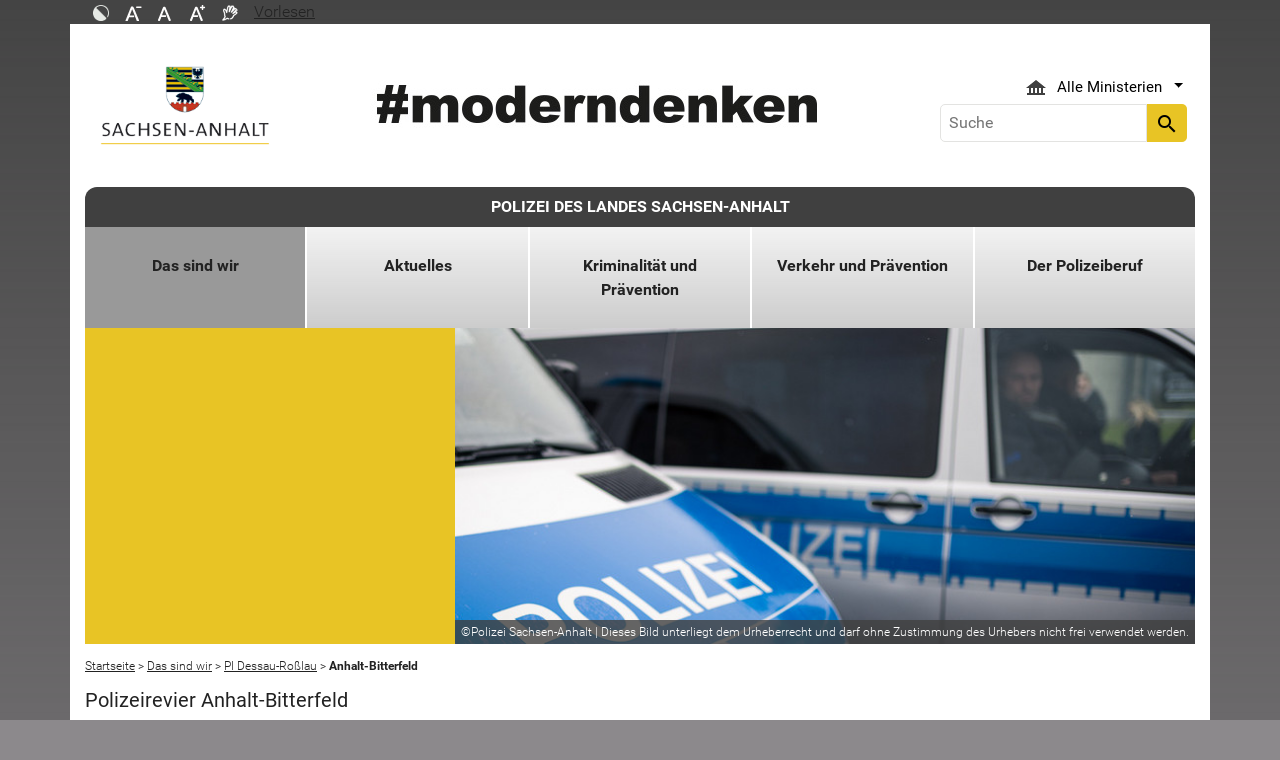

--- FILE ---
content_type: text/html; charset=utf-8
request_url: https://polizei.sachsen-anhalt.de/das-sind-wir/presse/pi-dessau-rosslau/anhalt-bitterfeld/?no_cache=1
body_size: 21522
content:
<!DOCTYPE html>
<html lang="de">
<head><meta http-equiv="X-UA-Compatible" content="IE=edge" />

<meta charset="utf-8">
<!-- 
	Realisierung und Betrieb durch
			  Dataport AöR
			  Website: www.dataport.de
			  E-Mail: poststelle@dataport.de
			  Telefon: +49 431 3295-0

	This website is powered by TYPO3 - inspiring people to share!
	TYPO3 is a free open source Content Management Framework initially created by Kasper Skaarhoj and licensed under GNU/GPL.
	TYPO3 is copyright 1998-2026 of Kasper Skaarhoj. Extensions are copyright of their respective owners.
	Information and contribution at https://typo3.org/
-->



<title>Anhalt-Bitterfeld</title>
<meta name="generator" content="TYPO3 CMS" />
<meta name="robots" content="index, follow" />
<meta name="keywords" content="Polizei Sachsen-Anhalt, Aufgaben, Organisation, Themen von A bis Z" />
<meta name="description" content="Das Portal des Landes Sachsen-Anhalt" />
<meta name="viewport" content="width=device-width, initial-scale=1.0, shrink-to-fit=no" />
<meta name="twitter:card" content="summary" />
<meta name="revision" content="0x#44962" />
<meta name="google-site-verification" content="P_Z2WyYWHi3mtzUiSwEogOjW81qgZ8DvTXFDeG1MEM8" />
<meta name="last-modified" content="2022-12-07T13:15:16+01:00" />


<link rel="stylesheet" href="/typo3temp/assets/css/48193e544263f0ebab66eded8ca52e72.css?1750932166" media="all">
<link rel="stylesheet" href="/typo3conf/ext/rflipbook/Resources/Public/css/flipbook.style.css?1706689460" media="all">
<link rel="stylesheet" href="/typo3conf/ext/rflipbook/Resources/Public/css/font-awesome.css?1706689460" media="all">
<link rel="stylesheet" href="/typo3conf/ext/st_lpsa_base/Resources/Public/CSS/bootstrap.css?1765443571" media="all">
<link rel="stylesheet" href="/typo3conf/ext/st_lpsa_base/Resources/Public/CSS/mobilemenu.css?1765443571" media="all">
<link rel="stylesheet" href="/typo3conf/ext/jn_lighterbox/Resources/Public/CSS/lightbox.min.css?1756111638" media="screen">
<link rel="stylesheet" href="/typo3conf/ext/wrs_pannellum/Resources/Public/Vendor/pannellum/pannellum.css?1720008711" media="all">
<link rel="stylesheet" href="/typo3conf/ext/wrs_pannellum/Resources/Public/Css/wrspannellum.css?1720008711" media="all">
<link rel="stylesheet" href="/typo3conf/ext/wv_lpsa/Resources/Public/css/style.css?1729494084" media="all">
<link rel="stylesheet" href="/typo3conf/ext/wv_lpsa/Resources/Public/css/form-styles.css?1729494084" media="all">




<script src="/typo3conf/ext/st_lpsa_base/Resources/Public/JS/jquery.js?1765443571"></script>
<script src="/typo3conf/ext/st_lpsa_base/Resources/Public/JS/jquery.cookie.js?1765443571"></script>
<script src="/typo3conf/ext/st_lpsa_base/Resources/Public/JS/panel.js?1765443571"></script>
<script src="/typo3conf/ext/st_lpsa_base/Resources/Public/JS/popper.min.js?1765443571"></script>
<script src="/typo3conf/ext/st_lpsa_base/Resources/Public/JS/bootstrap.min.js?1765443571"></script>
<script src="/typo3conf/ext/st_lpsa_base/Resources/Public/JS/jquery-ui.min.js?1765443571"></script>
<script src="/typo3conf/ext/st_lpsa_base/Resources/Public/JS/defiant.js?1765443571"></script>
<script src="/typo3conf/ext/st_lpsa_base/Resources/Public/JS/mobilemenu.js?1765443571"></script>
<script src="/typo3conf/ext/st_lpsa_base/Resources/Public/JS/lpsa.js?1765443571"></script>
<script src="/typo3conf/ext/st_lpsa_base/Resources/Public/JS/hyphenation/Hyphenopoly_Loader.js?1765443571"></script>



<link rel="shortcut icon" type="image/x-icon" href="/typo3conf/ext/st_lpsa_base/Resources/Public/IMG/favicon.ico" />
<!--<link href='https://fonts.googleapis.com/css?family=Roboto:400,300' rel='stylesheet' type='text/css'>-->
<!-- HTML5 shim and Respond.js IE8 support of HTML5 elements and media queries -->
<!--[if lt IE 9]>
<script src="/typo3conf/ext/st_lpsa_base/Resources/Public/JS/html5shiv.js"></script>
<script src="/typo3conf/ext/st_lpsa_base/Resources/Public/JS/respond.min.js"></script>
<![endif]--><!--44962-->        <link rel="stylesheet" href="https://api.service-digitale-verwaltung.de/embed/themes/tf-blue.css">
<script src="https://api.service-digitale-verwaltung.de/embed/polyfill/polyfill.js" charset="UTF-8"></script><meta property="og:image" content="https://www.sachsen-anhalt.de/EXT:st_lpsa_base/Resources/Public/IMG/Wappen_LSA_200.png" /><meta property="og:url" content="https://polizei.sachsen-anhalt.de/das-sind-wir/presse/pi-dessau-rosslau/anhalt-bitterfeld" /><meta property="og:site_name" content="Landesportal Sachsen-Anhalt" /><meta property="og:title" content="Anhalt-Bitterfeld" /><meta property="og:description" content="Das Portal des Landes Sachsen-Anhalt" /><meta property="og:type" content="website" />
<link rel="canonical" href="https://polizei.sachsen-anhalt.de/das-sind-wir/presse/pi-dessau-rosslau/anhalt-bitterfeld/page"/>

</head>
<body>





<div id="burgerWrapper">
    <div class="burgerMenu">
        <div><span>Menu</span></div>
        <div class="burger-icon"><i class="material-icons">menu</i></div>
    </div>
</div>
<div id="mobile_menu_wrapper">
    <div id="mobile_menu" class="mobileMenuCont">
        <div class="innerWrap"><div id="mobile_menu_header"><span id="mobile_menu_header_backlink"></span><span id="mobile_menu_header_title"></span><span id="mobile_menu_header_close"><a href="#" id="sliderTriggerCloseIcon"><i class="material-icons">&#xe5cd;</i></a></span></div><div class="mobileMenu_searchbox"><div class="searchbox"><div class="indexedsearchbox"><form action="https://suche.sachsen-anhalt.de/" method="post" class="indexedsearch"><input placeholder="Suche" name="q" class="searchbox-sword contextsearchbox" type="text" /><button type="submit" /><i class="material-icons">&#xe8b6;</i></button></form></div></div></div><div class="mobile_menu"><ul class="mobile_menu_items"></ul></div><div class="minitry_menu"><ul class="ministry_menu_items"><li><a href="#" class="ministrylink" id="ministrymenu"><span>Ministerien</span><i class="material-icons">&#xe315;</i></a></li><li class="d-none"><a href="#" class="ministrylink" id="ministrybacklink"><i class="material-icons">&#xe314;</i><span>Alle Ministerien</span></a></li><li class="d-none listitems"><a href="https://stk.sachsen-anhalt.de/staatskanzlei-und-ministerium-fuer-kultur">Staatskanzlei und Ministerium für Kultur</a></li><li class="d-none listitems"><a href="https://mi.sachsen-anhalt.de/">Ministerium für Inneres und Sport</a></li><li class="d-none listitems"><a href="https://mj.sachsen-anhalt.de/">Ministerium für Justiz und Verbraucherschutz</a></li><li class="d-none listitems"><a href="https://mf.sachsen-anhalt.de/ministerium-der-finanzen">Ministerium der Finanzen</a></li><li class="d-none listitems"><a href="https://mb.sachsen-anhalt.de/">Ministerium für Bildung</a></li><li class="d-none listitems"><a href="https://mwl.sachsen-anhalt.de/">Ministerium für Wirtschaft, Tourismus, Landwirtschaft und Forsten</a></li><li class="d-none listitems"><a href="https://ms.sachsen-anhalt.de/aktuelles">Ministerium für Arbeit, Soziales, Gesundheit und Gleichstellung</a></li><li class="d-none listitems"><a href="https://mwu.sachsen-anhalt.de/">Ministerium für Wissenschaft, Energie, Klimaschutz und Umwelt</a></li><li class="d-none listitems"><a href="https://mid.sachsen-anhalt.de/">Ministerium für Infrastruktur und Digitales</a></li></ul></div><ul id="footer_metaMenu" class="hyphenate nav"><li class="nav-item"><a href="https://www.sachsen-anhalt.de/meta/hinweise" title="Hinweise" class="hinweis">Hinweise</a></li><li class="nav-item"><a href="https://www.sachsen-anhalt.de/meta/datenschutz" title="Datenschutz" class="datenschutz">Datenschutz</a></li><li class="nav-item"><a href="https://www.sachsen-anhalt.de/meta/kontaktformular/formular?tx_tsacontactform_pi1%5Bcaller%5D=44962&amp;cHash=6afda05d5153124cddbeb4fded78816e" title="Kontakt" class="kontakt">Kontakt</a></li><li class="nav-item"><a href="https://www.sachsen-anhalt.de/meta/barrierefreiheitserklaerung" title="Erklärung zur Barrierefreiheit des Landesportals Sachsen-Anhalt" class="bfe">Barrierefreiheitserklärung</a></li><li class="nav-item"><a href="/impressum" title="Impressum" class="copyright">Impressum</a></li></ul></div>
        <script>var jsonmenu = [{'config':44404},{"title":"POLIZEI DES LANDES SACHSEN-ANHALT","uri":"/","uid":44404,"pid":44403,"children": [{"title":"Das sind wir","uri":"/das-sind-wir","uid":44951,"pid":44404,"children": [{"title":"Themen von A bis Z","uri":"/das-sind-wir/themen-von-a-bis-z","uid":45371,"pid":44951},{"title":"Die Polizei im Innenministerium","uri":"/das-sind-wir/die-polizei-im-innenministerium","uid":45360,"pid":44951},{"title":"Fachhochschule Polizei","uri":"https://fh-polizei.lpsa-prod.de/startseite-fachhochschule","uid":80452,"pid":44951},{"title":"Landeskriminalamt Sachsen-Anhalt","uri":"/das-sind-wir/landeskriminalamt-sachsen-anhalt","uid":45362,"pid":44951,"children": [{"title":"Stellenangebote","uri":"/das-sind-wir/landeskriminalamt-sachsen-anhalt/stellenangebote","uid":90844,"pid":45362}]},{"title":"Polizeiinspektion Dessau-Roßlau","uri":"/das-sind-wir/polizeiinspektion-dessau-rosslau","uid":48592,"pid":44951,"children": [{"title":"Wir über uns","uri":"/das-sind-wir/polizeiinspektion-dessau-rosslau","uid":48593,"pid":48592},{"title":"Dienststellen","uri":"/das-sind-wir/polizeiinspektion-dessau-rosslau/dienststellen","uid":48596,"pid":48592,"children": [{"title":"PRev Anhalt-Bitterfeld","uri":"/das-sind-wir/polizeiinspektion-dessau-rosslau/dienststellen/prev-anhalt-bitterfeld","uid":48597,"pid":48596,"children": [{"title":"Regionalbereichsbeamte","uri":"/das-sind-wir/polizeiinspektion-dessau-rosslau/dienststellen/prev-anhalt-bitterfeld/regionalbereichsbeamte","uid":48598,"pid":48597}]},{"title":"PRev Dessau-Roßlau","uri":"/das-sind-wir/polizeiinspektion-dessau-rosslau/dienststellen/prev-dessau-rosslau","uid":48600,"pid":48596,"children": [{"title":"Regionalbereichsbeamte","uri":"/das-sind-wir/polizeiinspektion-dessau-rosslau/dienststellen/prev-dessau-rosslau/regionalbereichsbeamte","uid":48601,"pid":48600}]},{"title":"PRev Wittenberg","uri":"/das-sind-wir/polizeiinspektion-dessau-rosslau/dienststellen/prev-wittenberg","uid":48603,"pid":48596,"children": [{"title":"Regionalbereichsbeamte","uri":"/das-sind-wir/polizeiinspektion-dessau-rosslau/dienststellen/prev-wittenberg/regionalbereichsbeamte","uid":48604,"pid":48603}]},{"title":"ZVAD Dessau-Roßlau","uri":"/das-sind-wir/polizeiinspektion-dessau-rosslau/dienststellen/zvad-dessau-rosslau","uid":60050,"pid":48596}]},{"title":"Aktuelles","uri":"/das-sind-wir/polizeiinspektion-dessau-rosslau/aktuelles","uid":48610,"pid":48592,"children": [{"title":"Auslobung","uri":"/das-sind-wir/polizeiinspektion-dessau-rosslau/aktuelles/auslobung","uid":48611,"pid":48610,"children": [{"title":"119/2015","uri":"/das-sind-wir/polizeiinspektion-dessau-rosslau/aktuelles/auslobung/119-2015","uid":48612,"pid":48611},{"title":"117/2015","uri":"/das-sind-wir/polizeiinspektion-dessau-rosslau/aktuelles/auslobung/117-2015","uid":48613,"pid":48611}]}]}]},{"title":"Polizeiinspektion Halle (Saale)","uri":"/das-sind-wir/polizeiinspektion-halle-saale","uid":48560,"pid":44951,"children": [{"title":"Pressemitteilungen","uri":"/das-sind-wir/polizeiinspektion-halle-saale/pressemitteilungen","uid":48582,"pid":48560},{"title":"Wir über uns","uri":"/das-sind-wir/polizeiinspektion-halle-saale/wir-ueber-uns","uid":48561,"pid":48560},{"title":"Dienststellen","uri":"/das-sind-wir/polizeiinspektion-halle-saale/dienststellen","uid":48562,"pid":48560,"children": [{"title":"Polizeirevier Halle","uri":"/das-sind-wir/polizeiinspektion-halle-saale/dienststellen/polizeirevier-halle","uid":48564,"pid":48562,"children": [{"title":"Regionalbereichsbeamte","uri":"/das-sind-wir/polizeiinspektion-halle-saale/dienststellen/polizeirevier-halle/regionalbereichsbeamte","uid":48567,"pid":48564}]},{"title":"PRev. Saalekreis","uri":"/das-sind-wir/polizeiinspektion-halle-saale/dienststellen/prev-saalekreis","uid":48568,"pid":48562,"children": [{"title":"Regionalbereichsbeamte","uri":"/das-sind-wir/polizeiinspektion-halle-saale/dienststellen/prev-saalekreis/regionalbereichsbeamte","uid":48570,"pid":48568}]},{"title":"PRev. Burgenlandkreis","uri":"/das-sind-wir/polizeiinspektion-halle-saale/dienststellen/prev-burgenlandkreis","uid":48571,"pid":48562,"children": [{"title":"Regionalbereichsbeamte","uri":"/das-sind-wir/polizeiinspektion-halle-saale/dienststellen/prev-burgenlandkreis/regionalbereichsbeamte","uid":48574,"pid":48571}]},{"title":"PRev. Mansfeld-Südharz","uri":"/das-sind-wir/polizeiinspektion-halle-saale/dienststellen/prev-mansfeld-suedharz","uid":48575,"pid":48562,"children": [{"title":"Regionalbereichsbeamte","uri":"/das-sind-wir/polizeiinspektion-halle-saale/dienststellen/prev-mansfeld-suedharz/regionalbereichsbeamte","uid":48577,"pid":48575}]}]},{"title":"Service","uri":"/das-sind-wir/polizeiinspektion-halle-saale/service","uid":48583,"pid":48560,"children": [{"title":"Waffen-/Sprengstoffrecht","uri":"/das-sind-wir/polizeiinspektion-halle-saale/service/waffen-sprengstoffrecht","uid":48591,"pid":48583},{"title":"Kampfmittel","uri":"/das-sind-wir/polizeiinspektion-halle-saale/service/kampfmittel","uid":48588,"pid":48583},{"title":"Versammlungsrecht","uri":"/das-sind-wir/polizeiinspektion-halle-saale/service/versammlungsrecht","uid":48589,"pid":48583},{"title":"Einbruchschutz","uri":"/das-sind-wir/polizeiinspektion-halle-saale/service/einbruchschutz","uid":64574,"pid":48583},{"title":"Großraum-/Schwertransporte","uri":"/das-sind-wir/polizeiinspektion-halle-saale/service/grossraum-schwertransporte","uid":48586,"pid":48583},{"title":"Schadensrecht","uri":"/das-sind-wir/polizeiinspektion-halle-saale/service/schadensrecht","uid":48587,"pid":48583},{"title":"Berufsinformation","uri":"/das-sind-wir/polizeiinspektion-halle-saale/service/leer","uid":48590,"pid":48583}]}]},{"title":"Polizeiinspektion Magdeburg","uri":"/das-sind-wir/polizeiinspektion-magdeburg","uid":48473,"pid":44951,"children": [{"title":"Dienststellen","uri":"/das-sind-wir/polizeiinspektion-magdeburg/dienststellen","uid":36479,"pid":48473},{"title":"Aktuelles","uri":"/das-sind-wir/polizeiinspektion-magdeburg/aktuelles","uid":48523,"pid":48473},{"title":"Service","uri":"/das-sind-wir/polizeiinspektion-magdeburg/service","uid":48543,"pid":48473}]},{"title":"Polizeiinspektion Stendal","uri":"/das-sind-wir/polizeiinspektion-stendal","uid":59972,"pid":44951,"children": [{"title":"Polizeirevier Jerichower Land","uri":"/das-sind-wir/polizeiinspektion-stendal/polizeirevier-jerichower-land","uid":31467,"pid":59972,"children": [{"title":"Pressemeldungen PRev Jerichower Land","uri":"/das-sind-wir/polizeiinspektion-stendal/polizeirevier-jerichower-land/pressemeldungen-prev-jerichower-land","uid":31468,"pid":31467},{"title":"Regionalbereichsbeamte","uri":"/das-sind-wir/polizeiinspektion-stendal/polizeirevier-jerichower-land/regionalbereichsbeamte","uid":34516,"pid":31467}]},{"title":"Polizeirevier Salzwedel","uri":"/das-sind-wir/polizeiinspektion-stendal/polizeirevier-salzwedel","uid":31458,"pid":59972,"children": [{"title":"Pressemeldungen PRev Salzwedel","uri":"/das-sind-wir/polizeiinspektion-stendal/polizeirevier-salzwedel/pressemeldungen-prev-salzwedel","uid":31459,"pid":31458}]},{"title":"PRev Stendal","uri":"/das-sind-wir/polizeiinspektion-stendal/prev-stendal","uid":31463,"pid":59972,"children": [{"title":"Pressemeldungen PRev Stendal","uri":"/das-sind-wir/polizeiinspektion-stendal/prev-stendal/pressemeldungen-prev-stendal","uid":31464,"pid":31463}]}]},{"title":"Polizeiinspektion Zentrale Dienste Sachsen-Anhalt","uri":"/das-sind-wir/polizeiinspektion-zentrale-dienste-sachsen-anhalt","uid":59696,"pid":44951,"children": [{"title":"Service","uri":"/das-sind-wir/polizeiinspektion-zentrale-dienste-sachsen-anhalt/service","uid":47384,"pid":59696,"children": [{"title":"Bekleidungs-Service","uri":"/das-sind-wir/polizeiinspektion-zentrale-dienste-sachsen-anhalt/service/bekleidungs-service","uid":31203,"pid":47384},{"title":"Fachanwendungen","uri":"/das-sind-wir/polizeiinspektion-zentrale-dienste-sachsen-anhalt/service/fachanwendungen","uid":31201,"pid":47384},{"title":"IKT- Services","uri":"/das-sind-wir/polizeiinspektion-zentrale-dienste-sachsen-anhalt/service/ikt-services","uid":31190,"pid":47384},{"title":"IuK- Einsatz","uri":"/das-sind-wir/polizeiinspektion-zentrale-dienste-sachsen-anhalt/service/iuk-einsatz","uid":31205,"pid":47384},{"title":"Kampfmittelbeseitigung","uri":"/das-sind-wir/polizeiinspektion-zentrale-dienste-sachsen-anhalt/service/kampfmittelbeseitigung","uid":31193,"pid":47384},{"title":"Kfz.-/FEM- Service","uri":"/das-sind-wir/polizeiinspektion-zentrale-dienste-sachsen-anhalt/service/kfz-fem-service","uid":31192,"pid":47384},{"title":"Notruf","uri":"/das-sind-wir/polizeiinspektion-zentrale-dienste-sachsen-anhalt/service/notruf","uid":31196,"pid":47384},{"title":"ZBS-Online","uri":"/das-sind-wir/polizei-interaktiv/zbs-online","uid":80683,"pid":47384},{"title":"Zentrale Beschaffung","uri":"/das-sind-wir/polizeiinspektion-zentrale-dienste-sachsen-anhalt/service/zentrale-beschaffung","uid":31202,"pid":47384}]}]},{"title":"Kontakt","uri":"/das-sind-wir/kontakt","uid":45372,"pid":44951},{"title":"Polizei interaktiv","uri":"/das-sind-wir/polizei-interaktiv","uid":45368,"pid":44951,"children": [{"title":"Datenschutzerklärung Polizei Sachsen-Anhalt","uri":"/das-sind-wir/polizei-interaktiv/datenschutzerklaerung-polizei-sachsen-anhalt","uid":87786,"pid":45368},{"title":"ZBS-Online","uri":"/das-sind-wir/polizei-interaktiv/zbs-online","uid":80682,"pid":45368},{"title":"E-Revier","uri":"/das-sind-wir/polizei-interaktiv/e-revier","uid":45369,"pid":45368},{"title":"LSBTTI","uri":"/das-sind-wir/polizei-interaktiv/lsbtti","uid":71603,"pid":45368},{"title":"Soziale Medien","uri":"/das-sind-wir/polizei-interaktiv/soziale-medien","uid":47245,"pid":45368},{"title":"Polizei bei TikTok","uri":"/das-sind-wir/polizei-interaktiv/polizei-bei-tiktok","uid":87788,"pid":45368}]},{"title":"Autorisierte Stelle Digitalfunk","uri":"/das-sind-wir/autorisierte-stelle-digitalfunk","uid":55827,"pid":44951,"children": [{"title":"Fachbereiche &amp; Informationen","uri":"/das-sind-wir/autorisierte-stelle-digitalfunk/fachbereiche-informationen","uid":55953,"pid":55827},{"title":"Termine &amp; Downloads","uri":"/das-sind-wir/autorisierte-stelle-digitalfunk/termine-downloads","uid":55933,"pid":55827,"children": [{"title":"Login","uri":"/aktuelles/formular","uid":56235,"pid":55933}]}]},{"title":"Leitbild","uri":"/das-sind-wir/leitbild","uid":44979,"pid":44951}]},{"title":"Aktuelles","uri":"/aktuelles","uid":44470,"pid":44404,"children": [{"title":"Body-Cam","uri":"/aktuelles/body-cam","uid":93259,"pid":44470},{"title":"Polizeimeldungen","uri":"/aktuelles/polizeimeldungen","uid":47605,"pid":44470},{"title":"Fahndung","uri":"/aktuelles/fahndung","uid":48672,"pid":44470,"children": [{"title":"Datenablage Fahndung","uri":"/aktuelles/fahndung/datenablage-fahndung","uid":48689,"pid":48672},{"title":"Kunst- und  Kulturgüter","uri":"/aktuelles/fahndung/kunst-und-kulturgueter","uid":48818,"pid":48672,"children": [{"title":"Datenablage Kunst- und Kulturgüter","uri":"/aktuelles/fahndung/kunst-und-kulturgueter/datenablage-kunst-und-kulturgueter","uid":58735,"pid":48818}]}]},{"title":"Termine","uri":"/aktuelles/termine","uid":47704,"pid":44470}]},{"title":"Kriminalität und Prävention","uri":"/kriminalitaet-und-praevention","uid":44462,"pid":44404,"children": [{"title":"Kriminalpräventionsthemen","uri":"/kriminalitaet-und-praevention/kriminalpraeventionsthemen","uid":81547,"pid":44462,"children": [{"title":"PrEVENTion - Day","uri":"/kriminalitaet-und-praevention/kriminalpraeventionsthemen/prevention-day-neu","uid":94217,"pid":81547},{"title":"Opferschutz","uri":"/kriminalitaet-und-praevention/kriminalpraeventionsthemen/opferschutz","uid":81555,"pid":81547},{"title":"Häusliche Gewalt","uri":"/kriminalitaet-und-praevention/kriminalpraeventionsthemen/gewalt","uid":81556,"pid":81547},{"title":"Stalking","uri":"/kriminalitaet-und-praevention/kriminalpraeventionsthemen/stalking","uid":81557,"pid":81547},{"title":"Gewalt im öffentlichen Raum","uri":"/kriminalitaet-und-praevention/kriminalpraeventionsthemen/gewalt-im-oeffentlichen-raum","uid":93220,"pid":81547},{"title":"Einbruch und Diebstahl","uri":"/kriminalitaet-und-praevention/kriminalpraeventionsthemen/einbruch-und-diebstahl","uid":81558,"pid":81547},{"title":"Cybercrime/ Neue Medien","uri":"/kriminalitaet-und-praevention/kriminalpraeventionsthemen/cybercrime-neue-medien","uid":81560,"pid":81547},{"title":"Betrug/ Falschgeld","uri":"/kriminalitaet-und-praevention/kriminalpraeventionsthemen/betrug-falschgeld","uid":81561,"pid":81547},{"title":"Drogen","uri":"/kriminalitaet-und-praevention/kriminalpraeventionsthemen/drogen","uid":81562,"pid":81547},{"title":"Kinderschutz","uri":"/kriminalitaet-und-praevention/kriminalpraeventionsthemen/kinderschutz","uid":81563,"pid":81547},{"title":"Jugendschutz","uri":"/kriminalitaet-und-praevention/kriminalpraeventionsthemen/jugendschutz","uid":81564,"pid":81547},{"title":"Senioren","uri":"/kriminalitaet-und-praevention/kriminalpraeventionsthemen/senioren","uid":81565,"pid":81547},{"title":"Extremismus","uri":"/kriminalitaet-und-praevention/kriminalpraeventionsthemen/extremismus","uid":81566,"pid":81547},{"title":"Zivilcourage","uri":"/kriminalitaet-und-praevention/kriminalpraeventionsthemen/zivilcourage","uid":81567,"pid":81547},{"title":"Integration","uri":"/kriminalitaet-und-praevention/kriminalpraeventionsthemen/integration","uid":81568,"pid":81547},{"title":"Explosivstoffe","uri":"/kriminalitaet-und-praevention/kriminalpraeventionsthemen/explosivstoffe","uid":81569,"pid":81547},{"title":"Ansprechpartner","uri":"/kriminalitaet-und-praevention/kriminalpraeventionsthemen/ansprechpartner","uid":81570,"pid":81547},{"title":"Weiterführende Links","uri":"/kriminalitaet-und-praevention/kriminalpraeventionsthemen/weiterfuehrende-links","uid":81571,"pid":81547}]},{"title":"Statistiken/ Jahresberichte","uri":"/kriminalitaet-und-praevention/statistiken-jahresberichte","uid":81548,"pid":44462},{"title":"Was ist zu tun bei ...?","uri":"/kriminalitaet-und-praevention/was-ist-zu-tun-bei","uid":81549,"pid":44462}]},{"title":"Verkehr und Prävention","uri":"/verkehr-und-praevention","uid":44420,"pid":44404,"children": [{"title":"&quot;Don&#039;t drive high!&quot;","uri":"/verkehr-und-praevention/dont-drive-high","uid":94731,"pid":44420},{"title":"sicher mobil bleiben","uri":"/verkehr-und-praevention/sicher-mobil-bleiben","uid":83460,"pid":44420},{"title":"unsichtbarer NaviHack","uri":"/verkehr-und-praevention/unsichtbarer-navihack","uid":47448,"pid":44420,"children": [{"title":"Schnell, Schneller ... Tot. Dagegen haben wir etwas!","uri":"/verkehr-und-praevention/unsichtbarer-navihack/schnell-schneller-tot-dagegen-haben-wir-etwas","uid":59982,"pid":47448},{"title":"Sicherheit im Straßenverkehr","uri":"/verkehr-und-praevention/unsichtbarer-navihack/sicherheit-im-strassenverkehr","uid":45384,"pid":47448},{"title":"Was ist zu tun bei...?","uri":"/verkehr-und-praevention/unsichtbarer-navihack/was-ist-zu-tun-bei","uid":47662,"pid":47448}]}]},{"title":"Der Polizeiberuf","uri":"/der-polizeiberuf","uid":44408,"pid":44404,"children": [{"title":"Das bieten wir","uri":"/der-polizeiberuf/das-bieten-wir","uid":52464,"pid":44408},{"title":"Das bietest du","uri":"/der-polizeiberuf/das-bietest-du","uid":52465,"pid":44408},{"title":"Ausbildung oder Studium","uri":"https://fh-polizei.sachsen-anhalt.de/ausbildung-studium","uid":52466,"pid":44408},{"title":"Ausbildungsstätten","uri":"/der-polizeiberuf/ausbildungsstaetten","uid":52468,"pid":44408},{"title":"Sportförderung","uri":"/der-polizeiberuf/sportfoerderung","uid":53407,"pid":44408},{"title":"Deine Bewerbung","uri":"https://fh-polizei.sachsen-anhalt.de/ausbildung-studium/bewerbung-einstellung","uid":52467,"pid":44408},{"title":"Download-Bereich","uri":"/der-polizeiberuf/download-bereich","uid":52469,"pid":44408},{"title":"Zukunftstag","uri":"/der-polizeiberuf/zukunftstag","uid":70265,"pid":44408,"children": [{"title":"Struktur Polizei Sachsen-Anhalt","uri":"/der-polizeiberuf/zukunftstag/struktur-polizei-sachsen-anhalt","uid":70760,"pid":70265},{"title":"Fachhochschule Polizei","uri":"/der-polizeiberuf/zukunftstag/fachhochschule-polizei","uid":70616,"pid":70265},{"title":"Kriminaltechnik","uri":"/der-polizeiberuf/zukunftstag/kriminaltechnik","uid":70625,"pid":70265},{"title":"Reviereinsatzdienst","uri":"/der-polizeiberuf/zukunftstag/reviereinsatzdienst","uid":70626,"pid":70265},{"title":"Einsatzmittel","uri":"/der-polizeiberuf/zukunftstag/einsatzmittel","uid":70642,"pid":70265},{"title":"Polizeihubschrauberstaffel","uri":"/der-polizeiberuf/zukunftstag/polizeihubschrauberstaffel","uid":70563,"pid":70265},{"title":"Unkonventionelle Spreng- und Brandvorrichtungen","uri":"/der-polizeiberuf/zukunftstag/unkonventionelle-spreng-und-brandvorrichtungen","uid":70663,"pid":70265},{"title":"Diensthundführereinheit","uri":"/der-polizeiberuf/zukunftstag/diensthundfuehrereinheit","uid":70556,"pid":70265},{"title":"Dienstkraftfahrzeuge","uri":"/der-polizeiberuf/zukunftstag/dienstkraftfahrzeuge","uid":70627,"pid":70265},{"title":"Zentraler Verkehrs- und Autobahndienst","uri":"/der-polizeiberuf/zukunftstag/zentraler-verkehrs-und-autobahndienst","uid":70665,"pid":70265},{"title":"Prävention","uri":"/der-polizeiberuf/zukunftstag/praevention","uid":70565,"pid":70265},{"title":"Wasserschutzpolizei","uri":"/der-polizeiberuf/zukunftstag/wasserschutzpolizei","uid":89695,"pid":70265},{"title":"Fragen an eine Polizistin","uri":"/der-polizeiberuf/zukunftstag/fragen-an-eine-polizistin","uid":70761,"pid":70265},{"title":"Polizeiquiz","uri":"/der-polizeiberuf/zukunftstag/polizeiquiz","uid":70763,"pid":70265},{"title":"Social Media","uri":"/der-polizeiberuf/zukunftstag/social-media","uid":70777,"pid":70265},{"title":"Projektinformationen","uri":"/der-polizeiberuf/zukunftstag/projektinformationen","uid":70628,"pid":70265}]}]},{"title":"FE-Users","uri":"/fe-users","uid":56234,"pid":44404}]}]</script>
    </div>
</div>

<div class="service_header">
    <div class="container">
        <div class="row">
            <div class="col-xs-12 col-sm-10 col-md-10 function_search">
                <div id="toolbar">
                    <ul><li><a href="#" id="contrastmode"><img src="/typo3conf/ext/st_lpsa_base/Resources/Public/IMG/kontrast_sw.png" title="Kontrastmodus ändern" alt="Kontrastmodus ändern" class="img-responsive"/></a></li><li><a href="#" id="fontsizedecrease"><img src="/typo3conf/ext/st_lpsa_base/Resources/Public/IMG/font_minus_sw.png" title="Schriftgröße kleiner" alt="Minussymbol" class="img-responsive"/></a></li><li><a href="#" id="fontsizereset"><img src="/typo3conf/ext/st_lpsa_base/Resources/Public/IMG/font_reset_sw.png" title="Schriftgröße zurücksetzen" alt="Standardsymbol Schriftgröße" class="img-responsive"/></a></li><li><a href="#" id="fontsizeincrease"><img src="/typo3conf/ext/st_lpsa_base/Resources/Public/IMG/font_plus_sw.png" title="Schriftgröße größer" alt="Plussymbol" class="img-responsive"/></a></li><li><a href="https://www.sachsen-anhalt.de/index.php?id=37121" id="gebaerden"><img src="/typo3conf/ext/st_lpsa_base/Resources/Public/IMG/gebaerd_sw.png" title="Das Landesportal Sachsen-Anhalt in Gebärdensprache" alt="Das Landesportal Sachsen-Anhalt in Gebärdensprache" class="img-responsive"/></a></li><li><div id="readspeaker_button1" class="rs_skip rsbtn rs_preserve"><a id="readspeakerbutton" rel="nofollow" class="rsbtn_play" style="display:flex;" accesskey="L" title="Readspeaker: Mit dieser Funktion können Sie den Text dieser Seite anh&ouml;ren." href="//app-eu.readspeaker.com/cgi-bin/rsent?customerid=7966&amp;lang=de_de&amp;readid=content&amp;url=" onclick="readpage(this.href, 'xp1'); return false;" data-target="xp1"><span class="rsbtn_left rsimg rspart"><span class="rsbtn_text" aria-hidden="true"><span>Vorlesen</span></span></span><span class="rsbtn_right rsimg rsplay rspart"></span></a></div></li></ul><span id="xp1" class="rs_addtools rs_splitbutton rs_preserve rs_skip rs_exp" style="position: relative;"></span>
                </div>
            </div>
            <div class="col-xs-12 col-sm-2 col-md-2 function_language">
                <div id="language">
                    <div id="languages_head" class="dropdown">
                        <button title="Sprachauswahl - Language selector" class="btn dropdown-toggle" type="button" id="dropdownMenu1" data-toggle="dropdown" aria-expanded="true"><img src="/typo3conf/ext/st_lpsa_base/Resources/Public/IMG/language/german.png" alt="Ministerium Icon" /><span class="caret"></span></button>
                        <ul id="languages_list" class="dropdown-menu" role="menu">
                        
                            <li class="presentation">
                                <a href="https://www.sachsen-anhalt.de/startseite" title="Deutsch" class="deutsch">Deutsch</a>
                            </li>
                        </ul>
                    </div>
                </div>
            </div>
        </div>
    </div>
</div>


<div class="container page_header">
    <div class="menu-head">
        <div class="menu-breadcrumb">
            <span>Kategorien</span>
        </div>
        <div class="cancel-menu">
            <i class="material-icons">clear</i>
        </div>
    </div>
    <div class="row">
        <div class="col-xs-12 col-sm-3 col-md-3 col-lg-3 st_logo">
            <div class="flex_wrapper">
                <a title="Das Wappen des Landes Sachsen-Anhalt - Link zur Startseite" href="https://www.sachsen-anhalt.de/startseite">
                    <img src="/typo3conf/ext/st_lpsa_base/Resources/Public/IMG/startseite_lpsa/st-logo.png" alt="Das Wappen des Landes Sachsen-Anhalt" class="img-fluid" />
                </a>
            </div>
        </div>
        <div class="col-xs-12 col-sm-5 col-md-5 col-lg-6 kampagne_banner">
            <a href="https://moderndenken.sachsen-anhalt.de/"><img src="/typo3conf/ext/st_lpsa_base/Resources/Public/IMG/startseite_lpsa/banner_2017.jpg" title="#moderndenken - Die Kampagne des Landes Sachsen-Anhalt" alt="Schriftzug zur Kampagne des Landes Sachsen-Anhalt – #moderndenken" class="img-fluid"/></a>
        </div>
        <div class="col-xs-12 col-sm-4 col-md-4 col-lg-3 jumpmenu search">
            <div class="flex_wrapper">
                
                
                    <div id="ministry_list" class="dropdown">
                        <button title="Übersicht der Ministerien des Landes Sachsen-Anhalt" id="jumpmenu_ministry" class="btn dropdown-toggle hyphenate" aria-expanded="true" data-toggle="dropdown" type="button">
                            <img src="/typo3conf/ext/st_lpsa_base/Resources/Public/IMG/ministry_icon.svg" alt="Ministerium Icon" />
                            <span>Alle Ministerien</span>
                            <span class="caret"></span>
                        </button>
                        <ul id="jumpmenu_list" class="dropdown-menu" role="menu">
                            
                                
                                    <li class="presentation">
                                        <a href="https://stk.sachsen-anhalt.de/staatskanzlei-und-ministerium-fuer-kultur" title="Staatskanzlei und Ministerium für Kultur">Staatskanzlei und Ministerium für Kultur</a>
                                    </li>
                                
                                    <li class="presentation">
                                        <a href="https://mi.sachsen-anhalt.de/" title="Ministerium für Inneres und Sport">Ministerium für Inneres und Sport</a>
                                    </li>
                                
                                    <li class="presentation">
                                        <a href="https://mj.sachsen-anhalt.de/" title="Ministerium für Justiz und Verbraucherschutz">Ministerium für Justiz und Verbraucherschutz</a>
                                    </li>
                                
                                    <li class="presentation">
                                        <a href="https://mf.sachsen-anhalt.de/ministerium-der-finanzen" title="Ministerium der Finanzen">Ministerium der Finanzen</a>
                                    </li>
                                
                                    <li class="presentation">
                                        <a href="https://mb.sachsen-anhalt.de/" title="Ministerium für Bildung">Ministerium für Bildung</a>
                                    </li>
                                
                                    <li class="presentation">
                                        <a href="https://mwl.sachsen-anhalt.de/" title="Ministerium für Wirtschaft, Tourismus, Landwirtschaft und Forsten">Ministerium für Wirtschaft, Tourismus, Landwirtschaft und Forsten</a>
                                    </li>
                                
                                    <li class="presentation">
                                        <a href="https://ms.sachsen-anhalt.de/aktuelles" title="Ministerium für Arbeit, Soziales, Gesundheit und Gleichstellung">Ministerium für Arbeit, Soziales, Gesundheit und Gleichstellung</a>
                                    </li>
                                
                                    <li class="presentation">
                                        <a href="https://mwu.sachsen-anhalt.de/" title="Ministerium für Wissenschaft, Energie, Klimaschutz und Umwelt">Ministerium für Wissenschaft, Energie, Klimaschutz und Umwelt</a>
                                    </li>
                                
                                    <li class="presentation">
                                        <a href="https://mid.sachsen-anhalt.de/" title="Ministerium für Infrastruktur und Digitales">Ministerium für Infrastruktur und Digitales</a>
                                    </li>
                                
                            
                        </ul>
                    </div>
                

                <div class="searchbox">
                    <div class="indexedsearchbox">
                        <form action='https://suche.sachsen-anhalt.de/' method="post" class="indexedsearch">
                            <input placeholder="Suche" name="q" class="searchbox-sword contextsearchbox" type="text" /><button type="submit" /><i class="material-icons">search</i></button>
                        </form>
                    </div>
                </div>
            </div>
        </div>
    </div>
    <div id="headermenu">
        <span id="sitename">
            <a href="/">POLIZEI DES LANDES SACHSEN-ANHALT</a>
        </span>
        








<ul class="row panel_first_level first_menu hyphenate">
    

        
        
        
            
            
                
                    
                    
                            <li class="col-sm hassub active">
                                <a href="/das-sind-wir" id="menu44951" class="trigger right-caret" data-toggle="dropdown" role="button" aria-haspopup="true" aria-expanded="false" title="Das sind wir">Das sind wir</a>
                                <div class="panel_second_level dropdown-menu sub-menu" aria-labelledby="menu44951">
                                    <div class="first_level_link">
                                        <a href="/das-sind-wir" class="trigger right-caret" data-toggle="dropdown" role="button" aria-haspopup="true" aria-expanded="false" title="Das sind wir">zu Das sind wir</a>
                                    </div>
                                    <div class="second_level_wrapper">
                                        <ul class="panel_second_level_menu">
                                            
                                                
                                                
                                                
                                                    
                                                        
                                                            
                                                            
                                                            
                                                                    <li>
                                                                        <a href="/das-sind-wir/themen-von-a-bis-z" id="menu45371" role="button" title="Themen von A bis Z">Themen von A bis Z</a>
                                                                    </li>
                                                                
                                                        
                                                    
                                                
                                                    
                                                        
                                                            
                                                            
                                                            
                                                                    <li>
                                                                        <a href="/das-sind-wir/die-polizei-im-innenministerium" id="menu45360" role="button" title="Die Polizei im Innenministerium">Die Polizei im Innenministerium</a>
                                                                    </li>
                                                                
                                                        
                                                    
                                                
                                                    
                                                        
                                                            
                                                            
                                                            
                                                                    <li>
                                                                        <a href="https://fh-polizei.lpsa-prod.de/startseite-fachhochschule" id="menu80452" role="button" title="Fachhochschule Polizei">Fachhochschule Polizei</a>
                                                                    </li>
                                                                
                                                        
                                                    
                                                
                                                    
                                                        
                                                            
                                                            
                                                            
                                                                    <li class="hassub">
                                                                        <a href="/das-sind-wir/landeskriminalamt-sachsen-anhalt" id="menu45362" class="trigger right-caret" data-toggle="dropdown" role="button" aria-haspopup="true" aria-expanded="false" title="Landeskriminalamt Sachsen-Anhalt">Landeskriminalamt Sachsen-Anhalt</a>
                                                                    </li>
                                                                
                                                        
                                                    
                                                
                                                    
                                                        
                                                            
                                                            
                                                            
                                                                    <li class="hassub">
                                                                        <a href="/das-sind-wir/polizeiinspektion-dessau-rosslau" id="menu48592" class="trigger right-caret" data-toggle="dropdown" role="button" aria-haspopup="true" aria-expanded="false" title="Polizeiinspektion Dessau-Roßlau">Polizeiinspektion Dessau-Roßlau</a>
                                                                    </li>
                                                                
                                                        
                                                    
                                                
                                                    
                                                        
                                                            
                                                            
                                                            
                                                                    <li class="hassub">
                                                                        <a href="/das-sind-wir/polizeiinspektion-halle-saale" id="menu48560" class="trigger right-caret" data-toggle="dropdown" role="button" aria-haspopup="true" aria-expanded="false" title="Polizeiinspektion Halle (Saale)">Polizeiinspektion Halle (Saale)</a>
                                                                    </li>
                                                                
                                                        
                                                    
                                                
                                                    
                                                        
                                                            
                                                            
                                                            
                                                                    <li class="hassub">
                                                                        <a href="/das-sind-wir/polizeiinspektion-magdeburg" id="menu48473" class="trigger right-caret" data-toggle="dropdown" role="button" aria-haspopup="true" aria-expanded="false" title="Polizeiinspektion Magdeburg">Polizeiinspektion Magdeburg</a>
                                                                    </li>
                                                                
                                                        
                                                    
                                                
                                                    
                                                        
                                                            
                                                            
                                                            
                                                                    <li class="hassub">
                                                                        <a href="/das-sind-wir/polizeiinspektion-stendal" id="menu59972" class="trigger right-caret" data-toggle="dropdown" role="button" aria-haspopup="true" aria-expanded="false" title="Polizeiinspektion Stendal">Polizeiinspektion Stendal</a>
                                                                    </li>
                                                                
                                                        
                                                    
                                                
                                                    
                                                        
                                                            
                                                            
                                                            
                                                                    <li class="hassub">
                                                                        <a href="/das-sind-wir/polizeiinspektion-zentrale-dienste-sachsen-anhalt" id="menu59696" class="trigger right-caret" data-toggle="dropdown" role="button" aria-haspopup="true" aria-expanded="false" title="Polizeiinspektion Zentrale Dienste Sachsen-Anhalt">Polizeiinspektion Zentrale Dienste Sachsen-Anhalt</a>
                                                                    </li>
                                                                
                                                        
                                                    
                                                
                                                    
                                                        
                                                            
                                                            
                                                            
                                                                    <li>
                                                                        <a href="/das-sind-wir/kontakt" id="menu45372" role="button" title="Kontakt">Kontakt</a>
                                                                    </li>
                                                                
                                                        
                                                    
                                                
                                                    
                                                        
                                                            
                                                            
                                                            
                                                                    <li class="hassub">
                                                                        <a href="/das-sind-wir/polizei-interaktiv" id="menu45368" class="trigger right-caret" data-toggle="dropdown" role="button" aria-haspopup="true" aria-expanded="false" title="Polizei interaktiv">Polizei interaktiv</a>
                                                                    </li>
                                                                
                                                        
                                                    
                                                
                                                    
                                                        
                                                            
                                                            
                                                            
                                                                    <li class="hassub">
                                                                        <a href="/das-sind-wir/autorisierte-stelle-digitalfunk" id="menu55827" class="trigger right-caret" data-toggle="dropdown" role="button" aria-haspopup="true" aria-expanded="false" title="Autorisierte Stelle Digitalfunk BOS">Autorisierte Stelle Digitalfunk</a>
                                                                    </li>
                                                                
                                                        
                                                    
                                                
                                                    
                                                        
                                                            
                                                            
                                                            
                                                                    <li>
                                                                        <a href="/das-sind-wir/leitbild" id="menu44979" role="button" title="Leitbild">Leitbild</a>
                                                                    </li>
                                                                
                                                        
                                                    
                                                
                                            
                                        </ul>

                                        
                                            
                                            
                                                
                                                <div id="parent45371" class="panel_third_level dropdown-menu sub-menu" aria-labelledby="menu45371">
                                                    
                                                        
                                                    
                                                </div>
                                            
                                                
                                                <div id="parent45360" class="panel_third_level dropdown-menu sub-menu" aria-labelledby="menu45360">
                                                    
                                                        
                                                    
                                                </div>
                                            
                                                
                                                <div id="parent80452" class="panel_third_level dropdown-menu sub-menu" aria-labelledby="menu80452">
                                                    
                                                        
                                                    
                                                </div>
                                            
                                                
                                                <div id="parent45362" class="panel_third_level dropdown-menu sub-menu" aria-labelledby="menu45362">
                                                    
                                                        
                                                            <ul>
                                                                
                                                                    
                                                                        
                                                                        <li>
                                                                            <a href="/das-sind-wir/landeskriminalamt-sachsen-anhalt/stellenangebote" id="menu90844" class="right-caret" data-toggle="dropdown" role="button" aria-haspopup="true" aria-expanded="false" title="Stellenangebote">Stellenangebote</a>
                                                                            
                                                                                    <div class="panel_fourth_level">
                                                                                        <ul class="panel_fourth_level_menu">
                                                                                            
                                                                                        </ul>
                                                                                    </div>
                                                                                
                                                                        </li>
                                                                    
                                                                
                                                            </ul>
                                                        
                                                    
                                                </div>
                                            
                                                
                                                <div id="parent48592" class="panel_third_level dropdown-menu sub-menu" aria-labelledby="menu48592">
                                                    
                                                        
                                                            <ul>
                                                                
                                                                    
                                                                        
                                                                        <li>
                                                                            <a href="/das-sind-wir/polizeiinspektion-dessau-rosslau" id="menu48593" class="right-caret" data-toggle="dropdown" role="button" aria-haspopup="true" aria-expanded="false" title="Wir über uns">Wir über uns</a>
                                                                            
                                                                                    <div class="panel_fourth_level">
                                                                                        <ul class="panel_fourth_level_menu">
                                                                                            
                                                                                        </ul>
                                                                                    </div>
                                                                                
                                                                        </li>
                                                                    
                                                                
                                                                    
                                                                        
                                                                        <li>
                                                                            <a href="/das-sind-wir/polizeiinspektion-dessau-rosslau/dienststellen" id="menu48596" class="right-caret" data-toggle="dropdown" role="button" aria-haspopup="true" aria-expanded="false" title="Dienststellen">Dienststellen</a>
                                                                            
                                                                                    <div class="panel_fourth_level">
                                                                                        <ul class="panel_fourth_level_menu">
                                                                                            
                                                                                                
                                                                                                    
                                                                                                    
                                                                                                        
                                                                                                        <li>
                                                                                                            <i class="material-icons">subdirectory_arrow_right</i>
                                                                                                            <a href="/das-sind-wir/polizeiinspektion-dessau-rosslau/dienststellen/prev-anhalt-bitterfeld" id="menu48597" class="right-caret" data-toggle="dropdown" role="button" aria-haspopup="true" aria-expanded="false" title="PRev Anhalt-Bitterfeld">PRev Anhalt-Bitterfeld</a>
                                                                                                            
                                                                                                        </li>
                                                                                                    
                                                                                                
                                                                                                    
                                                                                                    
                                                                                                        
                                                                                                        <li>
                                                                                                            <i class="material-icons">subdirectory_arrow_right</i>
                                                                                                            <a href="/das-sind-wir/polizeiinspektion-dessau-rosslau/dienststellen/prev-dessau-rosslau" id="menu48600" class="right-caret" data-toggle="dropdown" role="button" aria-haspopup="true" aria-expanded="false" title="PRev Dessau-Roßlau">PRev Dessau-Roßlau</a>
                                                                                                            
                                                                                                        </li>
                                                                                                    
                                                                                                
                                                                                                    
                                                                                                    
                                                                                                        
                                                                                                        <li>
                                                                                                            <i class="material-icons">subdirectory_arrow_right</i>
                                                                                                            <a href="/das-sind-wir/polizeiinspektion-dessau-rosslau/dienststellen/prev-wittenberg" id="menu48603" class="right-caret" data-toggle="dropdown" role="button" aria-haspopup="true" aria-expanded="false" title="PRev Wittenberg">PRev Wittenberg</a>
                                                                                                            
                                                                                                        </li>
                                                                                                    
                                                                                                
                                                                                                    
                                                                                                    
                                                                                                        
                                                                                                        <li>
                                                                                                            <i class="material-icons">subdirectory_arrow_right</i>
                                                                                                            <a href="/das-sind-wir/polizeiinspektion-dessau-rosslau/dienststellen/zvad-dessau-rosslau" id="menu60050" class="right-caret" data-toggle="dropdown" role="button" aria-haspopup="true" aria-expanded="false" title="ZVAD Dessau-Roßlau">ZVAD Dessau-Roßlau</a>
                                                                                                            
                                                                                                        </li>
                                                                                                    
                                                                                                
                                                                                            
                                                                                        </ul>
                                                                                    </div>
                                                                                
                                                                        </li>
                                                                    
                                                                
                                                                    
                                                                        
                                                                        <li>
                                                                            <a href="/das-sind-wir/polizeiinspektion-dessau-rosslau/aktuelles" id="menu48610" class="right-caret" data-toggle="dropdown" role="button" aria-haspopup="true" aria-expanded="false" title="Aktuelles">Aktuelles</a>
                                                                            
                                                                                    <div class="panel_fourth_level">
                                                                                        <ul class="panel_fourth_level_menu">
                                                                                            
                                                                                                
                                                                                                    
                                                                                                    
                                                                                                        
                                                                                                        <li>
                                                                                                            <i class="material-icons">subdirectory_arrow_right</i>
                                                                                                            <a href="/das-sind-wir/polizeiinspektion-dessau-rosslau/aktuelles/auslobung" id="menu48611" class="right-caret" data-toggle="dropdown" role="button" aria-haspopup="true" aria-expanded="false" title="Auslobung">Auslobung</a>
                                                                                                            
                                                                                                        </li>
                                                                                                    
                                                                                                
                                                                                            
                                                                                        </ul>
                                                                                    </div>
                                                                                
                                                                        </li>
                                                                    
                                                                
                                                            </ul>
                                                        
                                                    
                                                </div>
                                            
                                                
                                                <div id="parent48560" class="panel_third_level dropdown-menu sub-menu" aria-labelledby="menu48560">
                                                    
                                                        
                                                            <ul>
                                                                
                                                                    
                                                                        
                                                                        <li>
                                                                            <a href="/das-sind-wir/polizeiinspektion-halle-saale/pressemitteilungen" id="menu48582" class="right-caret" data-toggle="dropdown" role="button" aria-haspopup="true" aria-expanded="false" title="Pressemitteilungen">Pressemitteilungen</a>
                                                                            
                                                                                    <div class="panel_fourth_level">
                                                                                        <ul class="panel_fourth_level_menu">
                                                                                            
                                                                                        </ul>
                                                                                    </div>
                                                                                
                                                                        </li>
                                                                    
                                                                
                                                                    
                                                                        
                                                                        <li>
                                                                            <a href="/das-sind-wir/polizeiinspektion-halle-saale/wir-ueber-uns" id="menu48561" class="right-caret" data-toggle="dropdown" role="button" aria-haspopup="true" aria-expanded="false" title="Wir über uns">Wir über uns</a>
                                                                            
                                                                                    <div class="panel_fourth_level">
                                                                                        <ul class="panel_fourth_level_menu">
                                                                                            
                                                                                        </ul>
                                                                                    </div>
                                                                                
                                                                        </li>
                                                                    
                                                                
                                                                    
                                                                        
                                                                        <li>
                                                                            <a href="/das-sind-wir/polizeiinspektion-halle-saale/dienststellen" id="menu48562" class="right-caret" data-toggle="dropdown" role="button" aria-haspopup="true" aria-expanded="false" title="Dienststellen">Dienststellen</a>
                                                                            
                                                                                    <div class="panel_fourth_level">
                                                                                        <ul class="panel_fourth_level_menu">
                                                                                            
                                                                                                
                                                                                                    
                                                                                                    
                                                                                                        
                                                                                                        <li>
                                                                                                            <i class="material-icons">subdirectory_arrow_right</i>
                                                                                                            <a href="/das-sind-wir/polizeiinspektion-halle-saale/dienststellen/polizeirevier-halle" id="menu48564" class="right-caret" data-toggle="dropdown" role="button" aria-haspopup="true" aria-expanded="false" title="Polizeirevier Halle">Polizeirevier Halle</a>
                                                                                                            
                                                                                                        </li>
                                                                                                    
                                                                                                
                                                                                                    
                                                                                                    
                                                                                                        
                                                                                                        <li>
                                                                                                            <i class="material-icons">subdirectory_arrow_right</i>
                                                                                                            <a href="/das-sind-wir/polizeiinspektion-halle-saale/dienststellen/prev-saalekreis" id="menu48568" class="right-caret" data-toggle="dropdown" role="button" aria-haspopup="true" aria-expanded="false" title="PRev. Saalekreis">PRev. Saalekreis</a>
                                                                                                            
                                                                                                        </li>
                                                                                                    
                                                                                                
                                                                                                    
                                                                                                    
                                                                                                        
                                                                                                        <li>
                                                                                                            <i class="material-icons">subdirectory_arrow_right</i>
                                                                                                            <a href="/das-sind-wir/polizeiinspektion-halle-saale/dienststellen/prev-burgenlandkreis" id="menu48571" class="right-caret" data-toggle="dropdown" role="button" aria-haspopup="true" aria-expanded="false" title="PRev. Burgenlandkreis">PRev. Burgenlandkreis</a>
                                                                                                            
                                                                                                        </li>
                                                                                                    
                                                                                                
                                                                                                    
                                                                                                    
                                                                                                        
                                                                                                        <li>
                                                                                                            <i class="material-icons">subdirectory_arrow_right</i>
                                                                                                            <a href="/das-sind-wir/polizeiinspektion-halle-saale/dienststellen/prev-mansfeld-suedharz" id="menu48575" class="right-caret" data-toggle="dropdown" role="button" aria-haspopup="true" aria-expanded="false" title="PRev. Mansfeld-Südharz">PRev. Mansfeld-Südharz</a>
                                                                                                            
                                                                                                        </li>
                                                                                                    
                                                                                                
                                                                                            
                                                                                        </ul>
                                                                                    </div>
                                                                                
                                                                        </li>
                                                                    
                                                                
                                                                    
                                                                        
                                                                        <li>
                                                                            <a href="/das-sind-wir/polizeiinspektion-halle-saale/service" id="menu48583" class="right-caret" data-toggle="dropdown" role="button" aria-haspopup="true" aria-expanded="false" title="Service">Service</a>
                                                                            
                                                                                    <div class="panel_fourth_level">
                                                                                        <ul class="panel_fourth_level_menu">
                                                                                            
                                                                                                
                                                                                                    
                                                                                                    
                                                                                                        
                                                                                                        <li>
                                                                                                            <i class="material-icons">subdirectory_arrow_right</i>
                                                                                                            <a href="/das-sind-wir/polizeiinspektion-halle-saale/service/waffen-sprengstoffrecht" id="menu48591" class="right-caret" data-toggle="dropdown" role="button" aria-haspopup="true" aria-expanded="false" title="Waffen-/Sprengstoffrecht">Waffen-/Sprengstoffrecht</a>
                                                                                                            
                                                                                                        </li>
                                                                                                    
                                                                                                
                                                                                                    
                                                                                                    
                                                                                                        
                                                                                                        <li>
                                                                                                            <i class="material-icons">subdirectory_arrow_right</i>
                                                                                                            <a href="/das-sind-wir/polizeiinspektion-halle-saale/service/kampfmittel" id="menu48588" class="right-caret" data-toggle="dropdown" role="button" aria-haspopup="true" aria-expanded="false" title="Kampfmittel">Kampfmittel</a>
                                                                                                            
                                                                                                        </li>
                                                                                                    
                                                                                                
                                                                                                    
                                                                                                    
                                                                                                        
                                                                                                        <li>
                                                                                                            <i class="material-icons">subdirectory_arrow_right</i>
                                                                                                            <a href="/das-sind-wir/polizeiinspektion-halle-saale/service/versammlungsrecht" id="menu48589" class="right-caret" data-toggle="dropdown" role="button" aria-haspopup="true" aria-expanded="false" title="Versammlungsrecht">Versammlungsrecht</a>
                                                                                                            
                                                                                                        </li>
                                                                                                    
                                                                                                
                                                                                                    
                                                                                                    
                                                                                                        
                                                                                                        <li>
                                                                                                            <i class="material-icons">subdirectory_arrow_right</i>
                                                                                                            <a href="/das-sind-wir/polizeiinspektion-halle-saale/service/einbruchschutz" id="menu64574" class="right-caret" data-toggle="dropdown" role="button" aria-haspopup="true" aria-expanded="false" title="Einbruchschutz">Einbruchschutz</a>
                                                                                                            
                                                                                                        </li>
                                                                                                    
                                                                                                
                                                                                                    
                                                                                                    
                                                                                                        
                                                                                                        <li>
                                                                                                            <i class="material-icons">subdirectory_arrow_right</i>
                                                                                                            <a href="/das-sind-wir/polizeiinspektion-halle-saale/service/grossraum-schwertransporte" id="menu48586" class="right-caret" data-toggle="dropdown" role="button" aria-haspopup="true" aria-expanded="false" title="Großraum-/Schwertransporte">Großraum-/Schwertransporte</a>
                                                                                                            
                                                                                                        </li>
                                                                                                    
                                                                                                
                                                                                                    
                                                                                                    
                                                                                                        
                                                                                                        <li>
                                                                                                            <i class="material-icons">subdirectory_arrow_right</i>
                                                                                                            <a href="/das-sind-wir/polizeiinspektion-halle-saale/service/schadensrecht" id="menu48587" class="right-caret" data-toggle="dropdown" role="button" aria-haspopup="true" aria-expanded="false" title="Schadensrecht">Schadensrecht</a>
                                                                                                            
                                                                                                        </li>
                                                                                                    
                                                                                                
                                                                                                    
                                                                                                    
                                                                                                        
                                                                                                        <li>
                                                                                                            <i class="material-icons">subdirectory_arrow_right</i>
                                                                                                            <a href="/das-sind-wir/polizeiinspektion-halle-saale/service/leer" id="menu48590" class="right-caret" data-toggle="dropdown" role="button" aria-haspopup="true" aria-expanded="false" title="Berufsinformation">Berufsinformation</a>
                                                                                                            
                                                                                                        </li>
                                                                                                    
                                                                                                
                                                                                            
                                                                                        </ul>
                                                                                    </div>
                                                                                
                                                                        </li>
                                                                    
                                                                
                                                            </ul>
                                                        
                                                    
                                                </div>
                                            
                                                
                                                <div id="parent48473" class="panel_third_level dropdown-menu sub-menu" aria-labelledby="menu48473">
                                                    
                                                        
                                                            <ul>
                                                                
                                                                    
                                                                        
                                                                        <li>
                                                                            <a href="/das-sind-wir/polizeiinspektion-magdeburg/dienststellen" id="menu36479" class="right-caret" data-toggle="dropdown" role="button" aria-haspopup="true" aria-expanded="false" title="Dienststellen">Dienststellen</a>
                                                                            
                                                                                    <div class="panel_fourth_level">
                                                                                        <ul class="panel_fourth_level_menu">
                                                                                            
                                                                                        </ul>
                                                                                    </div>
                                                                                
                                                                        </li>
                                                                    
                                                                
                                                                    
                                                                        
                                                                        <li>
                                                                            <a href="/das-sind-wir/polizeiinspektion-magdeburg/aktuelles" id="menu48523" class="right-caret" data-toggle="dropdown" role="button" aria-haspopup="true" aria-expanded="false" title="Aktuelles">Aktuelles</a>
                                                                            
                                                                                    <div class="panel_fourth_level">
                                                                                        <ul class="panel_fourth_level_menu">
                                                                                            
                                                                                        </ul>
                                                                                    </div>
                                                                                
                                                                        </li>
                                                                    
                                                                
                                                                    
                                                                        
                                                                        <li>
                                                                            <a href="/das-sind-wir/polizeiinspektion-magdeburg/service" id="menu48543" class="right-caret" data-toggle="dropdown" role="button" aria-haspopup="true" aria-expanded="false" title="Service">Service</a>
                                                                            
                                                                                    <div class="panel_fourth_level">
                                                                                        <ul class="panel_fourth_level_menu">
                                                                                            
                                                                                        </ul>
                                                                                    </div>
                                                                                
                                                                        </li>
                                                                    
                                                                
                                                            </ul>
                                                        
                                                    
                                                </div>
                                            
                                                
                                                <div id="parent59972" class="panel_third_level dropdown-menu sub-menu" aria-labelledby="menu59972">
                                                    
                                                        
                                                            <ul>
                                                                
                                                                    
                                                                        
                                                                        <li>
                                                                            <a href="/das-sind-wir/polizeiinspektion-stendal/polizeirevier-jerichower-land" id="menu31467" class="right-caret" data-toggle="dropdown" role="button" aria-haspopup="true" aria-expanded="false" title="PRev Jerichower Land">Polizeirevier Jerichower Land</a>
                                                                            
                                                                                    <div class="panel_fourth_level">
                                                                                        <ul class="panel_fourth_level_menu">
                                                                                            
                                                                                                
                                                                                                    
                                                                                                    
                                                                                                        
                                                                                                        <li>
                                                                                                            <i class="material-icons">subdirectory_arrow_right</i>
                                                                                                            <a href="/das-sind-wir/polizeiinspektion-stendal/polizeirevier-jerichower-land/pressemeldungen-prev-jerichower-land" id="menu31468" class="right-caret" data-toggle="dropdown" role="button" aria-haspopup="true" aria-expanded="false" title="Pressemeldungen PRev Jerichower Land">Pressemeldungen PRev Jerichower Land</a>
                                                                                                            
                                                                                                        </li>
                                                                                                    
                                                                                                
                                                                                                    
                                                                                                    
                                                                                                        
                                                                                                        <li>
                                                                                                            <i class="material-icons">subdirectory_arrow_right</i>
                                                                                                            <a href="/das-sind-wir/polizeiinspektion-stendal/polizeirevier-jerichower-land/regionalbereichsbeamte" id="menu34516" class="right-caret" data-toggle="dropdown" role="button" aria-haspopup="true" aria-expanded="false" title="Regionalbereichsbeamte">Regionalbereichsbeamte</a>
                                                                                                            
                                                                                                        </li>
                                                                                                    
                                                                                                
                                                                                            
                                                                                        </ul>
                                                                                    </div>
                                                                                
                                                                        </li>
                                                                    
                                                                
                                                                    
                                                                        
                                                                        <li>
                                                                            <a href="/das-sind-wir/polizeiinspektion-stendal/polizeirevier-salzwedel" id="menu31458" class="right-caret" data-toggle="dropdown" role="button" aria-haspopup="true" aria-expanded="false" title="PRev AMK Salzwedel">Polizeirevier Salzwedel</a>
                                                                            
                                                                                    <div class="panel_fourth_level">
                                                                                        <ul class="panel_fourth_level_menu">
                                                                                            
                                                                                                
                                                                                                    
                                                                                                    
                                                                                                        
                                                                                                        <li>
                                                                                                            <i class="material-icons">subdirectory_arrow_right</i>
                                                                                                            <a href="/das-sind-wir/polizeiinspektion-stendal/polizeirevier-salzwedel/pressemeldungen-prev-salzwedel" id="menu31459" class="right-caret" data-toggle="dropdown" role="button" aria-haspopup="true" aria-expanded="false" title="Pressemeldungen PRev Salzwedel">Pressemeldungen PRev Salzwedel</a>
                                                                                                            
                                                                                                        </li>
                                                                                                    
                                                                                                
                                                                                            
                                                                                        </ul>
                                                                                    </div>
                                                                                
                                                                        </li>
                                                                    
                                                                
                                                                    
                                                                        
                                                                        <li>
                                                                            <a href="/das-sind-wir/polizeiinspektion-stendal/prev-stendal" id="menu31463" class="right-caret" data-toggle="dropdown" role="button" aria-haspopup="true" aria-expanded="false" title="PRev Stendal">PRev Stendal</a>
                                                                            
                                                                                    <div class="panel_fourth_level">
                                                                                        <ul class="panel_fourth_level_menu">
                                                                                            
                                                                                                
                                                                                                    
                                                                                                    
                                                                                                        
                                                                                                        <li>
                                                                                                            <i class="material-icons">subdirectory_arrow_right</i>
                                                                                                            <a href="/das-sind-wir/polizeiinspektion-stendal/prev-stendal/pressemeldungen-prev-stendal" id="menu31464" class="right-caret" data-toggle="dropdown" role="button" aria-haspopup="true" aria-expanded="false" title="Pressemeldungen PRev Stendal">Pressemeldungen PRev Stendal</a>
                                                                                                            
                                                                                                        </li>
                                                                                                    
                                                                                                
                                                                                            
                                                                                        </ul>
                                                                                    </div>
                                                                                
                                                                        </li>
                                                                    
                                                                
                                                            </ul>
                                                        
                                                    
                                                </div>
                                            
                                                
                                                <div id="parent59696" class="panel_third_level dropdown-menu sub-menu" aria-labelledby="menu59696">
                                                    
                                                        
                                                            <ul>
                                                                
                                                                    
                                                                        
                                                                        <li>
                                                                            <a href="/das-sind-wir/polizeiinspektion-zentrale-dienste-sachsen-anhalt/service" id="menu47384" class="right-caret" data-toggle="dropdown" role="button" aria-haspopup="true" aria-expanded="false" title="Service">Service</a>
                                                                            
                                                                                    <div class="panel_fourth_level">
                                                                                        <ul class="panel_fourth_level_menu">
                                                                                            
                                                                                                
                                                                                                    
                                                                                                    
                                                                                                        
                                                                                                        <li>
                                                                                                            <i class="material-icons">subdirectory_arrow_right</i>
                                                                                                            <a href="/das-sind-wir/polizeiinspektion-zentrale-dienste-sachsen-anhalt/service/bekleidungs-service" id="menu31203" class="right-caret" data-toggle="dropdown" role="button" aria-haspopup="true" aria-expanded="false" title="Bekleidungs-Service">Bekleidungs-Service</a>
                                                                                                            
                                                                                                        </li>
                                                                                                    
                                                                                                
                                                                                                    
                                                                                                    
                                                                                                        
                                                                                                        <li>
                                                                                                            <i class="material-icons">subdirectory_arrow_right</i>
                                                                                                            <a href="/das-sind-wir/polizeiinspektion-zentrale-dienste-sachsen-anhalt/service/fachanwendungen" id="menu31201" class="right-caret" data-toggle="dropdown" role="button" aria-haspopup="true" aria-expanded="false" title="Fachanwendungen">Fachanwendungen</a>
                                                                                                            
                                                                                                        </li>
                                                                                                    
                                                                                                
                                                                                                    
                                                                                                    
                                                                                                        
                                                                                                        <li>
                                                                                                            <i class="material-icons">subdirectory_arrow_right</i>
                                                                                                            <a href="/das-sind-wir/polizeiinspektion-zentrale-dienste-sachsen-anhalt/service/ikt-services" id="menu31190" class="right-caret" data-toggle="dropdown" role="button" aria-haspopup="true" aria-expanded="false" title="IKT- Services">IKT- Services</a>
                                                                                                            
                                                                                                        </li>
                                                                                                    
                                                                                                
                                                                                                    
                                                                                                    
                                                                                                        
                                                                                                        <li>
                                                                                                            <i class="material-icons">subdirectory_arrow_right</i>
                                                                                                            <a href="/das-sind-wir/polizeiinspektion-zentrale-dienste-sachsen-anhalt/service/iuk-einsatz" id="menu31205" class="right-caret" data-toggle="dropdown" role="button" aria-haspopup="true" aria-expanded="false" title="IuK- Einsatz">IuK- Einsatz</a>
                                                                                                            
                                                                                                        </li>
                                                                                                    
                                                                                                
                                                                                                    
                                                                                                    
                                                                                                        
                                                                                                        <li>
                                                                                                            <i class="material-icons">subdirectory_arrow_right</i>
                                                                                                            <a href="/das-sind-wir/polizeiinspektion-zentrale-dienste-sachsen-anhalt/service/kampfmittelbeseitigung" id="menu31193" class="right-caret" data-toggle="dropdown" role="button" aria-haspopup="true" aria-expanded="false" title="Kampfmittelbeseitigung">Kampfmittelbeseitigung</a>
                                                                                                            
                                                                                                        </li>
                                                                                                    
                                                                                                
                                                                                                    
                                                                                                    
                                                                                                        
                                                                                                        <li>
                                                                                                            <i class="material-icons">subdirectory_arrow_right</i>
                                                                                                            <a href="/das-sind-wir/polizeiinspektion-zentrale-dienste-sachsen-anhalt/service/kfz-fem-service" id="menu31192" class="right-caret" data-toggle="dropdown" role="button" aria-haspopup="true" aria-expanded="false" title="Kfz.-/FEM- Service">Kfz.-/FEM- Service</a>
                                                                                                            
                                                                                                        </li>
                                                                                                    
                                                                                                
                                                                                                    
                                                                                                    
                                                                                                        
                                                                                                        <li>
                                                                                                            <i class="material-icons">subdirectory_arrow_right</i>
                                                                                                            <a href="/das-sind-wir/polizeiinspektion-zentrale-dienste-sachsen-anhalt/service/notruf" id="menu31196" class="right-caret" data-toggle="dropdown" role="button" aria-haspopup="true" aria-expanded="false" title="Notruf">Notruf</a>
                                                                                                            
                                                                                                        </li>
                                                                                                    
                                                                                                
                                                                                                    
                                                                                                    
                                                                                                        
                                                                                                        <li>
                                                                                                            <i class="material-icons">subdirectory_arrow_right</i>
                                                                                                            <a href="/das-sind-wir/polizei-interaktiv/zbs-online" id="menu80683" class="right-caret" data-toggle="dropdown" role="button" aria-haspopup="true" aria-expanded="false" title="ZBS-Online">ZBS-Online</a>
                                                                                                            
                                                                                                        </li>
                                                                                                    
                                                                                                
                                                                                                    
                                                                                                    
                                                                                                        
                                                                                                        <li>
                                                                                                            <i class="material-icons">subdirectory_arrow_right</i>
                                                                                                            <a href="/das-sind-wir/polizeiinspektion-zentrale-dienste-sachsen-anhalt/service/zentrale-beschaffung" id="menu31202" class="right-caret" data-toggle="dropdown" role="button" aria-haspopup="true" aria-expanded="false" title="Zentrale Beschaffung">Zentrale Beschaffung</a>
                                                                                                            
                                                                                                        </li>
                                                                                                    
                                                                                                
                                                                                            
                                                                                        </ul>
                                                                                    </div>
                                                                                
                                                                        </li>
                                                                    
                                                                
                                                            </ul>
                                                        
                                                    
                                                </div>
                                            
                                                
                                                <div id="parent45372" class="panel_third_level dropdown-menu sub-menu" aria-labelledby="menu45372">
                                                    
                                                        
                                                    
                                                </div>
                                            
                                                
                                                <div id="parent45368" class="panel_third_level dropdown-menu sub-menu" aria-labelledby="menu45368">
                                                    
                                                        
                                                            <ul>
                                                                
                                                                    
                                                                        
                                                                        <li>
                                                                            <a href="/das-sind-wir/polizei-interaktiv/datenschutzerklaerung-polizei-sachsen-anhalt" id="menu87786" class="right-caret" data-toggle="dropdown" role="button" aria-haspopup="true" aria-expanded="false" title="Datenschutzerklärung Polizei Sachsen-Anhalt">Datenschutzerklärung Polizei Sachsen-Anhalt</a>
                                                                            
                                                                                    <div class="panel_fourth_level">
                                                                                        <ul class="panel_fourth_level_menu">
                                                                                            
                                                                                        </ul>
                                                                                    </div>
                                                                                
                                                                        </li>
                                                                    
                                                                
                                                                    
                                                                        
                                                                        <li>
                                                                            <a href="/das-sind-wir/polizei-interaktiv/zbs-online" id="menu80682" class="right-caret" data-toggle="dropdown" role="button" aria-haspopup="true" aria-expanded="false" title="ZBS-Online">ZBS-Online</a>
                                                                            
                                                                                    <div class="panel_fourth_level">
                                                                                        <ul class="panel_fourth_level_menu">
                                                                                            
                                                                                        </ul>
                                                                                    </div>
                                                                                
                                                                        </li>
                                                                    
                                                                
                                                                    
                                                                        
                                                                        <li>
                                                                            <a href="/das-sind-wir/polizei-interaktiv/e-revier" id="menu45369" class="right-caret" data-toggle="dropdown" role="button" aria-haspopup="true" aria-expanded="false" title="E-Revier">E-Revier</a>
                                                                            
                                                                                    <div class="panel_fourth_level">
                                                                                        <ul class="panel_fourth_level_menu">
                                                                                            
                                                                                        </ul>
                                                                                    </div>
                                                                                
                                                                        </li>
                                                                    
                                                                
                                                                    
                                                                        
                                                                        <li>
                                                                            <a href="/das-sind-wir/polizei-interaktiv/lsbtti" id="menu71603" class="right-caret" data-toggle="dropdown" role="button" aria-haspopup="true" aria-expanded="false" title="LSBTTI">LSBTTI</a>
                                                                            
                                                                                    <div class="panel_fourth_level">
                                                                                        <ul class="panel_fourth_level_menu">
                                                                                            
                                                                                        </ul>
                                                                                    </div>
                                                                                
                                                                        </li>
                                                                    
                                                                
                                                                    
                                                                        
                                                                        <li>
                                                                            <a href="/das-sind-wir/polizei-interaktiv/soziale-medien" id="menu47245" class="right-caret" data-toggle="dropdown" role="button" aria-haspopup="true" aria-expanded="false" title="Soziale Medien">Soziale Medien</a>
                                                                            
                                                                                    <div class="panel_fourth_level">
                                                                                        <ul class="panel_fourth_level_menu">
                                                                                            
                                                                                        </ul>
                                                                                    </div>
                                                                                
                                                                        </li>
                                                                    
                                                                
                                                                    
                                                                        
                                                                        <li>
                                                                            <a href="/das-sind-wir/polizei-interaktiv/polizei-bei-tiktok" id="menu87788" class="right-caret" data-toggle="dropdown" role="button" aria-haspopup="true" aria-expanded="false" title="Polizei bei TikTok">Polizei bei TikTok</a>
                                                                            
                                                                                    <div class="panel_fourth_level">
                                                                                        <ul class="panel_fourth_level_menu">
                                                                                            
                                                                                        </ul>
                                                                                    </div>
                                                                                
                                                                        </li>
                                                                    
                                                                
                                                            </ul>
                                                        
                                                    
                                                </div>
                                            
                                                
                                                <div id="parent55827" class="panel_third_level dropdown-menu sub-menu" aria-labelledby="menu55827">
                                                    
                                                        
                                                            <ul>
                                                                
                                                                    
                                                                        
                                                                        <li>
                                                                            <a href="/das-sind-wir/autorisierte-stelle-digitalfunk/fachbereiche-informationen" id="menu55953" class="right-caret" data-toggle="dropdown" role="button" aria-haspopup="true" aria-expanded="false" title="Fachbereiche &amp; Informationen">Fachbereiche &amp; Informationen</a>
                                                                            
                                                                                    <div class="panel_fourth_level">
                                                                                        <ul class="panel_fourth_level_menu">
                                                                                            
                                                                                        </ul>
                                                                                    </div>
                                                                                
                                                                        </li>
                                                                    
                                                                
                                                                    
                                                                        
                                                                        <li>
                                                                            <a href="/das-sind-wir/autorisierte-stelle-digitalfunk/termine-downloads" id="menu55933" class="right-caret" data-toggle="dropdown" role="button" aria-haspopup="true" aria-expanded="false" title="Termine &amp; Downloads">Termine &amp; Downloads</a>
                                                                            
                                                                                    <div class="panel_fourth_level">
                                                                                        <ul class="panel_fourth_level_menu">
                                                                                            
                                                                                        </ul>
                                                                                    </div>
                                                                                
                                                                        </li>
                                                                    
                                                                
                                                            </ul>
                                                        
                                                    
                                                </div>
                                            
                                                
                                                <div id="parent44979" class="panel_third_level dropdown-menu sub-menu" aria-labelledby="menu44979">
                                                    
                                                        
                                                    
                                                </div>
                                            
                                        
                                    </div>
                                    <div class="panel_speciallinks">
                                        
                                    </div>
                                </div>
                            </li>
                        
                
            
        
            
            
                
                    
                    
                            <li class="col-sm hassub ">
                                <a href="/aktuelles" id="menu44470" class="trigger right-caret" data-toggle="dropdown" role="button" aria-haspopup="true" aria-expanded="false" title="Aktuelles">Aktuelles</a>
                                <div class="panel_second_level dropdown-menu sub-menu" aria-labelledby="menu44470">
                                    <div class="first_level_link">
                                        <a href="/aktuelles" class="trigger right-caret" data-toggle="dropdown" role="button" aria-haspopup="true" aria-expanded="false" title="Aktuelles">zu Aktuelles</a>
                                    </div>
                                    <div class="second_level_wrapper">
                                        <ul class="panel_second_level_menu">
                                            
                                                
                                                
                                                
                                                    
                                                        
                                                            
                                                            
                                                            
                                                                    <li>
                                                                        <a href="/aktuelles/body-cam" id="menu93259" role="button" title="Body-Cam">Body-Cam</a>
                                                                    </li>
                                                                
                                                        
                                                    
                                                
                                                    
                                                        
                                                            
                                                            
                                                            
                                                                    <li>
                                                                        <a href="/aktuelles/polizeimeldungen" id="menu47605" role="button" title="Polizeimeldungen">Polizeimeldungen</a>
                                                                    </li>
                                                                
                                                        
                                                    
                                                
                                                    
                                                        
                                                            
                                                            
                                                            
                                                                    <li class="hassub">
                                                                        <a href="/aktuelles/fahndung" id="menu48672" class="trigger right-caret" data-toggle="dropdown" role="button" aria-haspopup="true" aria-expanded="false" title="Fahndung">Fahndung</a>
                                                                    </li>
                                                                
                                                        
                                                    
                                                
                                                    
                                                        
                                                            
                                                            
                                                            
                                                                    <li>
                                                                        <a href="/aktuelles/termine" id="menu47704" role="button" title="Termine">Termine</a>
                                                                    </li>
                                                                
                                                        
                                                    
                                                
                                            
                                        </ul>

                                        
                                            
                                            
                                                
                                                <div id="parent93259" class="panel_third_level dropdown-menu sub-menu" aria-labelledby="menu93259">
                                                    
                                                        
                                                    
                                                </div>
                                            
                                                
                                                <div id="parent47605" class="panel_third_level dropdown-menu sub-menu" aria-labelledby="menu47605">
                                                    
                                                        
                                                    
                                                </div>
                                            
                                                
                                                <div id="parent48672" class="panel_third_level dropdown-menu sub-menu" aria-labelledby="menu48672">
                                                    
                                                        
                                                            <ul>
                                                                
                                                                    
                                                                        
                                                                        <li>
                                                                            <a href="/aktuelles/fahndung/kunst-und-kulturgueter" id="menu48818" class="right-caret" data-toggle="dropdown" role="button" aria-haspopup="true" aria-expanded="false" title="Kunst- und  Kulturgüter">Kunst- und  Kulturgüter</a>
                                                                            
                                                                                    <div class="panel_fourth_level">
                                                                                        <ul class="panel_fourth_level_menu">
                                                                                            
                                                                                                
                                                                                                    
                                                                                                    
                                                                                                        
                                                                                                        <li>
                                                                                                            <i class="material-icons">subdirectory_arrow_right</i>
                                                                                                            <a href="/aktuelles/fahndung/kunst-und-kulturgueter/datenablage-kunst-und-kulturgueter" id="menu58735" class="right-caret" data-toggle="dropdown" role="button" aria-haspopup="true" aria-expanded="false" title="Datenablage Kunst- und Kulturgüter">Datenablage Kunst- und Kulturgüter</a>
                                                                                                            
                                                                                                        </li>
                                                                                                    
                                                                                                
                                                                                            
                                                                                        </ul>
                                                                                    </div>
                                                                                
                                                                        </li>
                                                                    
                                                                
                                                            </ul>
                                                        
                                                    
                                                </div>
                                            
                                                
                                                <div id="parent47704" class="panel_third_level dropdown-menu sub-menu" aria-labelledby="menu47704">
                                                    
                                                        
                                                    
                                                </div>
                                            
                                        
                                    </div>
                                    <div class="panel_speciallinks">
                                        
                                    </div>
                                </div>
                            </li>
                        
                
            
        
            
            
                
                    
                    
                            <li class="col-sm hassub ">
                                <a href="/kriminalitaet-und-praevention" id="menu44462" class="trigger right-caret" data-toggle="dropdown" role="button" aria-haspopup="true" aria-expanded="false" title="Kriminalität und Prävention">Kriminalität und Prävention</a>
                                <div class="panel_second_level dropdown-menu sub-menu" aria-labelledby="menu44462">
                                    <div class="first_level_link">
                                        <a href="/kriminalitaet-und-praevention" class="trigger right-caret" data-toggle="dropdown" role="button" aria-haspopup="true" aria-expanded="false" title="Kriminalität und Prävention">zu Kriminalität und Prävention</a>
                                    </div>
                                    <div class="second_level_wrapper">
                                        <ul class="panel_second_level_menu">
                                            
                                                
                                                
                                                
                                                    
                                                        
                                                            
                                                            
                                                            
                                                                    <li class="hassub">
                                                                        <a href="/kriminalitaet-und-praevention/kriminalpraeventionsthemen" id="menu81547" class="trigger right-caret" data-toggle="dropdown" role="button" aria-haspopup="true" aria-expanded="false" title="Kriminalpräventionsthemen">Kriminalpräventionsthemen</a>
                                                                    </li>
                                                                
                                                        
                                                    
                                                
                                                    
                                                        
                                                            
                                                            
                                                            
                                                                    <li>
                                                                        <a href="/kriminalitaet-und-praevention/statistiken-jahresberichte" id="menu81548" role="button" title="Statistiken/ Jahresberichte">Statistiken/ Jahresberichte</a>
                                                                    </li>
                                                                
                                                        
                                                    
                                                
                                                    
                                                        
                                                            
                                                            
                                                            
                                                                    <li>
                                                                        <a href="/kriminalitaet-und-praevention/was-ist-zu-tun-bei" id="menu81549" role="button" title="Was ist zu tun bei ...?">Was ist zu tun bei ...?</a>
                                                                    </li>
                                                                
                                                        
                                                    
                                                
                                            
                                        </ul>

                                        
                                            
                                            
                                                
                                                <div id="parent81547" class="panel_third_level dropdown-menu sub-menu" aria-labelledby="menu81547">
                                                    
                                                        
                                                            <ul>
                                                                
                                                                    
                                                                        
                                                                        <li>
                                                                            <a href="/kriminalitaet-und-praevention/kriminalpraeventionsthemen/prevention-day-neu" id="menu94217" class="right-caret" data-toggle="dropdown" role="button" aria-haspopup="true" aria-expanded="false" title="PrEVENTion-Day">PrEVENTion - Day</a>
                                                                            
                                                                                    <div class="panel_fourth_level">
                                                                                        <ul class="panel_fourth_level_menu">
                                                                                            
                                                                                        </ul>
                                                                                    </div>
                                                                                
                                                                        </li>
                                                                    
                                                                
                                                                    
                                                                        
                                                                        <li>
                                                                            <a href="/kriminalitaet-und-praevention/kriminalpraeventionsthemen/opferschutz" id="menu81555" class="right-caret" data-toggle="dropdown" role="button" aria-haspopup="true" aria-expanded="false" title="Opferschutz">Opferschutz</a>
                                                                            
                                                                                    <div class="panel_fourth_level">
                                                                                        <ul class="panel_fourth_level_menu">
                                                                                            
                                                                                        </ul>
                                                                                    </div>
                                                                                
                                                                        </li>
                                                                    
                                                                
                                                                    
                                                                        
                                                                        <li>
                                                                            <a href="/kriminalitaet-und-praevention/kriminalpraeventionsthemen/gewalt" id="menu81556" class="right-caret" data-toggle="dropdown" role="button" aria-haspopup="true" aria-expanded="false" title="Häusliche Gewalt">Häusliche Gewalt</a>
                                                                            
                                                                                    <div class="panel_fourth_level">
                                                                                        <ul class="panel_fourth_level_menu">
                                                                                            
                                                                                        </ul>
                                                                                    </div>
                                                                                
                                                                        </li>
                                                                    
                                                                
                                                                    
                                                                        
                                                                        <li>
                                                                            <a href="/kriminalitaet-und-praevention/kriminalpraeventionsthemen/stalking" id="menu81557" class="right-caret" data-toggle="dropdown" role="button" aria-haspopup="true" aria-expanded="false" title="Stalking">Stalking</a>
                                                                            
                                                                                    <div class="panel_fourth_level">
                                                                                        <ul class="panel_fourth_level_menu">
                                                                                            
                                                                                        </ul>
                                                                                    </div>
                                                                                
                                                                        </li>
                                                                    
                                                                
                                                                    
                                                                        
                                                                        <li>
                                                                            <a href="/kriminalitaet-und-praevention/kriminalpraeventionsthemen/gewalt-im-oeffentlichen-raum" id="menu93220" class="right-caret" data-toggle="dropdown" role="button" aria-haspopup="true" aria-expanded="false" title="Gewalt im öffentlichen Raum">Gewalt im öffentlichen Raum</a>
                                                                            
                                                                                    <div class="panel_fourth_level">
                                                                                        <ul class="panel_fourth_level_menu">
                                                                                            
                                                                                        </ul>
                                                                                    </div>
                                                                                
                                                                        </li>
                                                                    
                                                                
                                                                    
                                                                        
                                                                        <li>
                                                                            <a href="/kriminalitaet-und-praevention/kriminalpraeventionsthemen/einbruch-und-diebstahl" id="menu81558" class="right-caret" data-toggle="dropdown" role="button" aria-haspopup="true" aria-expanded="false" title="Einbruch und Diebstahl">Einbruch und Diebstahl</a>
                                                                            
                                                                                    <div class="panel_fourth_level">
                                                                                        <ul class="panel_fourth_level_menu">
                                                                                            
                                                                                        </ul>
                                                                                    </div>
                                                                                
                                                                        </li>
                                                                    
                                                                
                                                                    
                                                                        
                                                                        <li>
                                                                            <a href="/kriminalitaet-und-praevention/kriminalpraeventionsthemen/cybercrime-neue-medien" id="menu81560" class="right-caret" data-toggle="dropdown" role="button" aria-haspopup="true" aria-expanded="false" title="Cybercrime/ Neue Medien">Cybercrime/ Neue Medien</a>
                                                                            
                                                                                    <div class="panel_fourth_level">
                                                                                        <ul class="panel_fourth_level_menu">
                                                                                            
                                                                                        </ul>
                                                                                    </div>
                                                                                
                                                                        </li>
                                                                    
                                                                
                                                                    
                                                                        
                                                                        <li>
                                                                            <a href="/kriminalitaet-und-praevention/kriminalpraeventionsthemen/betrug-falschgeld" id="menu81561" class="right-caret" data-toggle="dropdown" role="button" aria-haspopup="true" aria-expanded="false" title="Betrug/ Falschgeld">Betrug/ Falschgeld</a>
                                                                            
                                                                                    <div class="panel_fourth_level">
                                                                                        <ul class="panel_fourth_level_menu">
                                                                                            
                                                                                        </ul>
                                                                                    </div>
                                                                                
                                                                        </li>
                                                                    
                                                                
                                                                    
                                                                        
                                                                        <li>
                                                                            <a href="/kriminalitaet-und-praevention/kriminalpraeventionsthemen/drogen" id="menu81562" class="right-caret" data-toggle="dropdown" role="button" aria-haspopup="true" aria-expanded="false" title="Drogen">Drogen</a>
                                                                            
                                                                                    <div class="panel_fourth_level">
                                                                                        <ul class="panel_fourth_level_menu">
                                                                                            
                                                                                        </ul>
                                                                                    </div>
                                                                                
                                                                        </li>
                                                                    
                                                                
                                                                    
                                                                        
                                                                        <li>
                                                                            <a href="/kriminalitaet-und-praevention/kriminalpraeventionsthemen/kinderschutz" id="menu81563" class="right-caret" data-toggle="dropdown" role="button" aria-haspopup="true" aria-expanded="false" title="Kinderschutz">Kinderschutz</a>
                                                                            
                                                                                    <div class="panel_fourth_level">
                                                                                        <ul class="panel_fourth_level_menu">
                                                                                            
                                                                                        </ul>
                                                                                    </div>
                                                                                
                                                                        </li>
                                                                    
                                                                
                                                                    
                                                                        
                                                                        <li>
                                                                            <a href="/kriminalitaet-und-praevention/kriminalpraeventionsthemen/jugendschutz" id="menu81564" class="right-caret" data-toggle="dropdown" role="button" aria-haspopup="true" aria-expanded="false" title="Jugendschutz">Jugendschutz</a>
                                                                            
                                                                                    <div class="panel_fourth_level">
                                                                                        <ul class="panel_fourth_level_menu">
                                                                                            
                                                                                        </ul>
                                                                                    </div>
                                                                                
                                                                        </li>
                                                                    
                                                                
                                                                    
                                                                        
                                                                        <li>
                                                                            <a href="/kriminalitaet-und-praevention/kriminalpraeventionsthemen/senioren" id="menu81565" class="right-caret" data-toggle="dropdown" role="button" aria-haspopup="true" aria-expanded="false" title="Senioren">Senioren</a>
                                                                            
                                                                                    <div class="panel_fourth_level">
                                                                                        <ul class="panel_fourth_level_menu">
                                                                                            
                                                                                        </ul>
                                                                                    </div>
                                                                                
                                                                        </li>
                                                                    
                                                                
                                                                    
                                                                        
                                                                        <li>
                                                                            <a href="/kriminalitaet-und-praevention/kriminalpraeventionsthemen/extremismus" id="menu81566" class="right-caret" data-toggle="dropdown" role="button" aria-haspopup="true" aria-expanded="false" title="Extremismus">Extremismus</a>
                                                                            
                                                                                    <div class="panel_fourth_level">
                                                                                        <ul class="panel_fourth_level_menu">
                                                                                            
                                                                                        </ul>
                                                                                    </div>
                                                                                
                                                                        </li>
                                                                    
                                                                
                                                                    
                                                                        
                                                                        <li>
                                                                            <a href="/kriminalitaet-und-praevention/kriminalpraeventionsthemen/zivilcourage" id="menu81567" class="right-caret" data-toggle="dropdown" role="button" aria-haspopup="true" aria-expanded="false" title="Zivilcourage">Zivilcourage</a>
                                                                            
                                                                                    <div class="panel_fourth_level">
                                                                                        <ul class="panel_fourth_level_menu">
                                                                                            
                                                                                        </ul>
                                                                                    </div>
                                                                                
                                                                        </li>
                                                                    
                                                                
                                                                    
                                                                        
                                                                        <li>
                                                                            <a href="/kriminalitaet-und-praevention/kriminalpraeventionsthemen/integration" id="menu81568" class="right-caret" data-toggle="dropdown" role="button" aria-haspopup="true" aria-expanded="false" title="Integration">Integration</a>
                                                                            
                                                                                    <div class="panel_fourth_level">
                                                                                        <ul class="panel_fourth_level_menu">
                                                                                            
                                                                                        </ul>
                                                                                    </div>
                                                                                
                                                                        </li>
                                                                    
                                                                
                                                                    
                                                                        
                                                                        <li>
                                                                            <a href="/kriminalitaet-und-praevention/kriminalpraeventionsthemen/explosivstoffe" id="menu81569" class="right-caret" data-toggle="dropdown" role="button" aria-haspopup="true" aria-expanded="false" title="Explosivstoffe">Explosivstoffe</a>
                                                                            
                                                                                    <div class="panel_fourth_level">
                                                                                        <ul class="panel_fourth_level_menu">
                                                                                            
                                                                                        </ul>
                                                                                    </div>
                                                                                
                                                                        </li>
                                                                    
                                                                
                                                                    
                                                                        
                                                                        <li>
                                                                            <a href="/kriminalitaet-und-praevention/kriminalpraeventionsthemen/ansprechpartner" id="menu81570" class="right-caret" data-toggle="dropdown" role="button" aria-haspopup="true" aria-expanded="false" title="Ansprechpartner">Ansprechpartner</a>
                                                                            
                                                                                    <div class="panel_fourth_level">
                                                                                        <ul class="panel_fourth_level_menu">
                                                                                            
                                                                                        </ul>
                                                                                    </div>
                                                                                
                                                                        </li>
                                                                    
                                                                
                                                                    
                                                                        
                                                                        <li>
                                                                            <a href="/kriminalitaet-und-praevention/kriminalpraeventionsthemen/weiterfuehrende-links" id="menu81571" class="right-caret" data-toggle="dropdown" role="button" aria-haspopup="true" aria-expanded="false" title="Weiterführende Links">Weiterführende Links</a>
                                                                            
                                                                                    <div class="panel_fourth_level">
                                                                                        <ul class="panel_fourth_level_menu">
                                                                                            
                                                                                        </ul>
                                                                                    </div>
                                                                                
                                                                        </li>
                                                                    
                                                                
                                                            </ul>
                                                        
                                                    
                                                </div>
                                            
                                                
                                                <div id="parent81548" class="panel_third_level dropdown-menu sub-menu" aria-labelledby="menu81548">
                                                    
                                                        
                                                    
                                                </div>
                                            
                                                
                                                <div id="parent81549" class="panel_third_level dropdown-menu sub-menu" aria-labelledby="menu81549">
                                                    
                                                        
                                                    
                                                </div>
                                            
                                        
                                    </div>
                                    <div class="panel_speciallinks">
                                        
                                    </div>
                                </div>
                            </li>
                        
                
            
        
            
            
                
                    
                    
                            <li class="col-sm hassub ">
                                <a href="/verkehr-und-praevention" id="menu44420" class="trigger right-caret" data-toggle="dropdown" role="button" aria-haspopup="true" aria-expanded="false" title="Verkehr und Prävention">Verkehr und Prävention</a>
                                <div class="panel_second_level dropdown-menu sub-menu" aria-labelledby="menu44420">
                                    <div class="first_level_link">
                                        <a href="/verkehr-und-praevention" class="trigger right-caret" data-toggle="dropdown" role="button" aria-haspopup="true" aria-expanded="false" title="Verkehr und Prävention">zu Verkehr und Prävention</a>
                                    </div>
                                    <div class="second_level_wrapper">
                                        <ul class="panel_second_level_menu">
                                            
                                                
                                                
                                                
                                                    
                                                        
                                                            
                                                            
                                                            
                                                                    <li>
                                                                        <a href="/verkehr-und-praevention/dont-drive-high" id="menu94731" role="button" title="&quot;Don&#039;t drive high!&quot;">&quot;Don&#039;t drive high!&quot;</a>
                                                                    </li>
                                                                
                                                        
                                                    
                                                
                                                    
                                                        
                                                            
                                                            
                                                            
                                                                    <li>
                                                                        <a href="/verkehr-und-praevention/sicher-mobil-bleiben" id="menu83460" role="button" title="sicher mobil bleiben">sicher mobil bleiben</a>
                                                                    </li>
                                                                
                                                        
                                                    
                                                
                                                    
                                                        
                                                            
                                                            
                                                            
                                                                    <li class="hassub">
                                                                        <a href="/verkehr-und-praevention/unsichtbarer-navihack" id="menu47448" class="trigger right-caret" data-toggle="dropdown" role="button" aria-haspopup="true" aria-expanded="false" title="unsichtbarer NaviHack">unsichtbarer NaviHack</a>
                                                                    </li>
                                                                
                                                        
                                                    
                                                
                                            
                                        </ul>

                                        
                                            
                                            
                                                
                                                <div id="parent94731" class="panel_third_level dropdown-menu sub-menu" aria-labelledby="menu94731">
                                                    
                                                        
                                                    
                                                </div>
                                            
                                                
                                                <div id="parent83460" class="panel_third_level dropdown-menu sub-menu" aria-labelledby="menu83460">
                                                    
                                                        
                                                    
                                                </div>
                                            
                                                
                                                <div id="parent47448" class="panel_third_level dropdown-menu sub-menu" aria-labelledby="menu47448">
                                                    
                                                        
                                                            <ul>
                                                                
                                                                    
                                                                        
                                                                        <li>
                                                                            <a href="/verkehr-und-praevention/unsichtbarer-navihack/schnell-schneller-tot-dagegen-haben-wir-etwas" id="menu59982" class="right-caret" data-toggle="dropdown" role="button" aria-haspopup="true" aria-expanded="false" title="Schnell, Schneller ... Tot. Dagegen haben wir etwas!">Schnell, Schneller ... Tot. Dagegen haben wir etwas!</a>
                                                                            
                                                                                    <div class="panel_fourth_level">
                                                                                        <ul class="panel_fourth_level_menu">
                                                                                            
                                                                                        </ul>
                                                                                    </div>
                                                                                
                                                                        </li>
                                                                    
                                                                
                                                                    
                                                                        
                                                                        <li>
                                                                            <a href="/verkehr-und-praevention/unsichtbarer-navihack/sicherheit-im-strassenverkehr" id="menu45384" class="right-caret" data-toggle="dropdown" role="button" aria-haspopup="true" aria-expanded="false" title="Sicherheit im Straßenverkehr">Sicherheit im Straßenverkehr</a>
                                                                            
                                                                                    <div class="panel_fourth_level">
                                                                                        <ul class="panel_fourth_level_menu">
                                                                                            
                                                                                        </ul>
                                                                                    </div>
                                                                                
                                                                        </li>
                                                                    
                                                                
                                                                    
                                                                        
                                                                        <li>
                                                                            <a href="/verkehr-und-praevention/unsichtbarer-navihack/was-ist-zu-tun-bei" id="menu47662" class="right-caret" data-toggle="dropdown" role="button" aria-haspopup="true" aria-expanded="false" title="Was ist zu tun bei...?">Was ist zu tun bei...?</a>
                                                                            
                                                                                    <div class="panel_fourth_level">
                                                                                        <ul class="panel_fourth_level_menu">
                                                                                            
                                                                                        </ul>
                                                                                    </div>
                                                                                
                                                                        </li>
                                                                    
                                                                
                                                            </ul>
                                                        
                                                    
                                                </div>
                                            
                                        
                                    </div>
                                    <div class="panel_speciallinks">
                                        
                                    </div>
                                </div>
                            </li>
                        
                
            
        
            
            
                
                    
                    
                            <li class="col-sm hassub ">
                                <a href="/der-polizeiberuf" id="menu44408" class="trigger right-caret" data-toggle="dropdown" role="button" aria-haspopup="true" aria-expanded="false" title="Der Polizeiberuf">Der Polizeiberuf</a>
                                <div class="panel_second_level dropdown-menu sub-menu" aria-labelledby="menu44408">
                                    <div class="first_level_link">
                                        <a href="/der-polizeiberuf" class="trigger right-caret" data-toggle="dropdown" role="button" aria-haspopup="true" aria-expanded="false" title="Der Polizeiberuf">zu Der Polizeiberuf</a>
                                    </div>
                                    <div class="second_level_wrapper">
                                        <ul class="panel_second_level_menu">
                                            
                                                
                                                
                                                
                                                    
                                                        
                                                            
                                                            
                                                            
                                                                    <li>
                                                                        <a href="/der-polizeiberuf/das-bieten-wir" id="menu52464" role="button" title="Das bieten wir">Das bieten wir</a>
                                                                    </li>
                                                                
                                                        
                                                    
                                                
                                                    
                                                        
                                                            
                                                            
                                                            
                                                                    <li>
                                                                        <a href="/der-polizeiberuf/das-bietest-du" id="menu52465" role="button" title="Das bietest du">Das bietest du</a>
                                                                    </li>
                                                                
                                                        
                                                    
                                                
                                                    
                                                        
                                                            
                                                            
                                                            
                                                                    <li>
                                                                        <a href="https://fh-polizei.sachsen-anhalt.de/ausbildung-studium" id="menu52466" role="button" title="Ausbildung oder Studium">Ausbildung oder Studium</a>
                                                                    </li>
                                                                
                                                        
                                                    
                                                
                                                    
                                                        
                                                            
                                                            
                                                            
                                                                    <li>
                                                                        <a href="/der-polizeiberuf/ausbildungsstaetten" id="menu52468" role="button" title="Ausbildungsstätten">Ausbildungsstätten</a>
                                                                    </li>
                                                                
                                                        
                                                    
                                                
                                                    
                                                        
                                                            
                                                            
                                                            
                                                                    <li>
                                                                        <a href="/der-polizeiberuf/sportfoerderung" id="menu53407" role="button" title="Sportförderung">Sportförderung</a>
                                                                    </li>
                                                                
                                                        
                                                    
                                                
                                                    
                                                        
                                                            
                                                            
                                                            
                                                                    <li>
                                                                        <a href="https://fh-polizei.sachsen-anhalt.de/ausbildung-studium/bewerbung-einstellung" id="menu52467" role="button" title="Deine Bewerbung">Deine Bewerbung</a>
                                                                    </li>
                                                                
                                                        
                                                    
                                                
                                                    
                                                        
                                                            
                                                            
                                                            
                                                                    <li>
                                                                        <a href="/der-polizeiberuf/download-bereich" id="menu52469" role="button" title="Download-Bereich">Download-Bereich</a>
                                                                    </li>
                                                                
                                                        
                                                    
                                                
                                                    
                                                        
                                                            
                                                            
                                                            
                                                                    <li class="hassub">
                                                                        <a href="/der-polizeiberuf/zukunftstag" id="menu70265" class="trigger right-caret" data-toggle="dropdown" role="button" aria-haspopup="true" aria-expanded="false" title="Zukunftstag">Zukunftstag</a>
                                                                    </li>
                                                                
                                                        
                                                    
                                                
                                            
                                        </ul>

                                        
                                            
                                            
                                                
                                                <div id="parent52464" class="panel_third_level dropdown-menu sub-menu" aria-labelledby="menu52464">
                                                    
                                                        
                                                    
                                                </div>
                                            
                                                
                                                <div id="parent52465" class="panel_third_level dropdown-menu sub-menu" aria-labelledby="menu52465">
                                                    
                                                        
                                                    
                                                </div>
                                            
                                                
                                                <div id="parent52466" class="panel_third_level dropdown-menu sub-menu" aria-labelledby="menu52466">
                                                    
                                                        
                                                    
                                                </div>
                                            
                                                
                                                <div id="parent52468" class="panel_third_level dropdown-menu sub-menu" aria-labelledby="menu52468">
                                                    
                                                        
                                                    
                                                </div>
                                            
                                                
                                                <div id="parent53407" class="panel_third_level dropdown-menu sub-menu" aria-labelledby="menu53407">
                                                    
                                                        
                                                    
                                                </div>
                                            
                                                
                                                <div id="parent52467" class="panel_third_level dropdown-menu sub-menu" aria-labelledby="menu52467">
                                                    
                                                        
                                                    
                                                </div>
                                            
                                                
                                                <div id="parent52469" class="panel_third_level dropdown-menu sub-menu" aria-labelledby="menu52469">
                                                    
                                                        
                                                    
                                                </div>
                                            
                                                
                                                <div id="parent70265" class="panel_third_level dropdown-menu sub-menu" aria-labelledby="menu70265">
                                                    
                                                        
                                                            <ul>
                                                                
                                                                    
                                                                        
                                                                        <li>
                                                                            <a href="/der-polizeiberuf/zukunftstag/struktur-polizei-sachsen-anhalt" id="menu70760" class="right-caret" data-toggle="dropdown" role="button" aria-haspopup="true" aria-expanded="false" title="Struktur Polizei Sachsen-Anhalt">Struktur Polizei Sachsen-Anhalt</a>
                                                                            
                                                                                    <div class="panel_fourth_level">
                                                                                        <ul class="panel_fourth_level_menu">
                                                                                            
                                                                                        </ul>
                                                                                    </div>
                                                                                
                                                                        </li>
                                                                    
                                                                
                                                                    
                                                                        
                                                                        <li>
                                                                            <a href="/der-polizeiberuf/zukunftstag/fachhochschule-polizei" id="menu70616" class="right-caret" data-toggle="dropdown" role="button" aria-haspopup="true" aria-expanded="false" title="Fachhochschule Polizei">Fachhochschule Polizei</a>
                                                                            
                                                                                    <div class="panel_fourth_level">
                                                                                        <ul class="panel_fourth_level_menu">
                                                                                            
                                                                                        </ul>
                                                                                    </div>
                                                                                
                                                                        </li>
                                                                    
                                                                
                                                                    
                                                                        
                                                                        <li>
                                                                            <a href="/der-polizeiberuf/zukunftstag/kriminaltechnik" id="menu70625" class="right-caret" data-toggle="dropdown" role="button" aria-haspopup="true" aria-expanded="false" title="Kriminaltechnik">Kriminaltechnik</a>
                                                                            
                                                                                    <div class="panel_fourth_level">
                                                                                        <ul class="panel_fourth_level_menu">
                                                                                            
                                                                                        </ul>
                                                                                    </div>
                                                                                
                                                                        </li>
                                                                    
                                                                
                                                                    
                                                                        
                                                                        <li>
                                                                            <a href="/der-polizeiberuf/zukunftstag/reviereinsatzdienst" id="menu70626" class="right-caret" data-toggle="dropdown" role="button" aria-haspopup="true" aria-expanded="false" title="Reviereinsatzdienst">Reviereinsatzdienst</a>
                                                                            
                                                                                    <div class="panel_fourth_level">
                                                                                        <ul class="panel_fourth_level_menu">
                                                                                            
                                                                                        </ul>
                                                                                    </div>
                                                                                
                                                                        </li>
                                                                    
                                                                
                                                                    
                                                                        
                                                                        <li>
                                                                            <a href="/der-polizeiberuf/zukunftstag/einsatzmittel" id="menu70642" class="right-caret" data-toggle="dropdown" role="button" aria-haspopup="true" aria-expanded="false" title="Einsatzmittel">Einsatzmittel</a>
                                                                            
                                                                                    <div class="panel_fourth_level">
                                                                                        <ul class="panel_fourth_level_menu">
                                                                                            
                                                                                        </ul>
                                                                                    </div>
                                                                                
                                                                        </li>
                                                                    
                                                                
                                                                    
                                                                        
                                                                        <li>
                                                                            <a href="/der-polizeiberuf/zukunftstag/polizeihubschrauberstaffel" id="menu70563" class="right-caret" data-toggle="dropdown" role="button" aria-haspopup="true" aria-expanded="false" title="Polizeihubschrauberstaffel">Polizeihubschrauberstaffel</a>
                                                                            
                                                                                    <div class="panel_fourth_level">
                                                                                        <ul class="panel_fourth_level_menu">
                                                                                            
                                                                                        </ul>
                                                                                    </div>
                                                                                
                                                                        </li>
                                                                    
                                                                
                                                                    
                                                                        
                                                                        <li>
                                                                            <a href="/der-polizeiberuf/zukunftstag/unkonventionelle-spreng-und-brandvorrichtungen" id="menu70663" class="right-caret" data-toggle="dropdown" role="button" aria-haspopup="true" aria-expanded="false" title="Unkonventionelle Spreng- und Brandvorrichtungen">Unkonventionelle Spreng- und Brandvorrichtungen</a>
                                                                            
                                                                                    <div class="panel_fourth_level">
                                                                                        <ul class="panel_fourth_level_menu">
                                                                                            
                                                                                        </ul>
                                                                                    </div>
                                                                                
                                                                        </li>
                                                                    
                                                                
                                                                    
                                                                        
                                                                        <li>
                                                                            <a href="/der-polizeiberuf/zukunftstag/diensthundfuehrereinheit" id="menu70556" class="right-caret" data-toggle="dropdown" role="button" aria-haspopup="true" aria-expanded="false" title="Diensthundführereinheit">Diensthundführereinheit</a>
                                                                            
                                                                                    <div class="panel_fourth_level">
                                                                                        <ul class="panel_fourth_level_menu">
                                                                                            
                                                                                        </ul>
                                                                                    </div>
                                                                                
                                                                        </li>
                                                                    
                                                                
                                                                    
                                                                        
                                                                        <li>
                                                                            <a href="/der-polizeiberuf/zukunftstag/dienstkraftfahrzeuge" id="menu70627" class="right-caret" data-toggle="dropdown" role="button" aria-haspopup="true" aria-expanded="false" title="Dienstkraftfahrzeuge">Dienstkraftfahrzeuge</a>
                                                                            
                                                                                    <div class="panel_fourth_level">
                                                                                        <ul class="panel_fourth_level_menu">
                                                                                            
                                                                                        </ul>
                                                                                    </div>
                                                                                
                                                                        </li>
                                                                    
                                                                
                                                                    
                                                                        
                                                                        <li>
                                                                            <a href="/der-polizeiberuf/zukunftstag/zentraler-verkehrs-und-autobahndienst" id="menu70665" class="right-caret" data-toggle="dropdown" role="button" aria-haspopup="true" aria-expanded="false" title="Zentraler Verkehrs- und Autobahndienst">Zentraler Verkehrs- und Autobahndienst</a>
                                                                            
                                                                                    <div class="panel_fourth_level">
                                                                                        <ul class="panel_fourth_level_menu">
                                                                                            
                                                                                        </ul>
                                                                                    </div>
                                                                                
                                                                        </li>
                                                                    
                                                                
                                                                    
                                                                        
                                                                        <li>
                                                                            <a href="/der-polizeiberuf/zukunftstag/praevention" id="menu70565" class="right-caret" data-toggle="dropdown" role="button" aria-haspopup="true" aria-expanded="false" title="Prävention">Prävention</a>
                                                                            
                                                                                    <div class="panel_fourth_level">
                                                                                        <ul class="panel_fourth_level_menu">
                                                                                            
                                                                                        </ul>
                                                                                    </div>
                                                                                
                                                                        </li>
                                                                    
                                                                
                                                                    
                                                                        
                                                                        <li>
                                                                            <a href="/der-polizeiberuf/zukunftstag/wasserschutzpolizei" id="menu89695" class="right-caret" data-toggle="dropdown" role="button" aria-haspopup="true" aria-expanded="false" title="Wasserschutzpolizei">Wasserschutzpolizei</a>
                                                                            
                                                                                    <div class="panel_fourth_level">
                                                                                        <ul class="panel_fourth_level_menu">
                                                                                            
                                                                                        </ul>
                                                                                    </div>
                                                                                
                                                                        </li>
                                                                    
                                                                
                                                                    
                                                                        
                                                                        <li>
                                                                            <a href="/der-polizeiberuf/zukunftstag/fragen-an-eine-polizistin" id="menu70761" class="right-caret" data-toggle="dropdown" role="button" aria-haspopup="true" aria-expanded="false" title="Fragen an eine Polizistin">Fragen an eine Polizistin</a>
                                                                            
                                                                                    <div class="panel_fourth_level">
                                                                                        <ul class="panel_fourth_level_menu">
                                                                                            
                                                                                        </ul>
                                                                                    </div>
                                                                                
                                                                        </li>
                                                                    
                                                                
                                                                    
                                                                        
                                                                        <li>
                                                                            <a href="/der-polizeiberuf/zukunftstag/polizeiquiz" id="menu70763" class="right-caret" data-toggle="dropdown" role="button" aria-haspopup="true" aria-expanded="false" title="Polizeiquiz">Polizeiquiz</a>
                                                                            
                                                                                    <div class="panel_fourth_level">
                                                                                        <ul class="panel_fourth_level_menu">
                                                                                            
                                                                                        </ul>
                                                                                    </div>
                                                                                
                                                                        </li>
                                                                    
                                                                
                                                                    
                                                                        
                                                                        <li>
                                                                            <a href="/der-polizeiberuf/zukunftstag/social-media" id="menu70777" class="right-caret" data-toggle="dropdown" role="button" aria-haspopup="true" aria-expanded="false" title="Social Media">Social Media</a>
                                                                            
                                                                                    <div class="panel_fourth_level">
                                                                                        <ul class="panel_fourth_level_menu">
                                                                                            
                                                                                        </ul>
                                                                                    </div>
                                                                                
                                                                        </li>
                                                                    
                                                                
                                                                    
                                                                        
                                                                        <li>
                                                                            <a href="/der-polizeiberuf/zukunftstag/projektinformationen" id="menu70628" class="right-caret" data-toggle="dropdown" role="button" aria-haspopup="true" aria-expanded="false" title="Projektinformationen">Projektinformationen</a>
                                                                            
                                                                                    <div class="panel_fourth_level">
                                                                                        <ul class="panel_fourth_level_menu">
                                                                                            
                                                                                        </ul>
                                                                                    </div>
                                                                                
                                                                        </li>
                                                                    
                                                                
                                                            </ul>
                                                        
                                                    
                                                </div>
                                            
                                        
                                    </div>
                                    <div class="panel_speciallinks">
                                        
                                    </div>
                                </div>
                            </li>
                        
                
            
        
            
            
        
    
</ul>



    </div>

    






    









    
        
        
            
                
                
    
            <div class="" id="single_banner">
                
                        <div class="image_meta">
                        </div>
                    
                <div class="image_banner">
                    <img class="single_banner_image" src="/fileadmin/_processed_/2/7/csm_VW_Bullis_Polizei_fc4c524df6.jpg" width="750" height="320" alt="Streifenfahrzeuge" />
                    
                        <p class="img-copyright">&copy;Polizei Sachsen-Anhalt | Dieses Bild unterliegt dem Urheberrecht und darf ohne Zustimmung des Urhebers nicht frei verwendet werden.</p>
                    
                </div>
            </div>
        

                
            
        
        
        
    








</div>


    <div class="container page_content">
	    <div class="row d-none d-lg-block">
            <div class="col-xs-12 col-sm-12 col-md-12">
                <ul itemscope itemtype="http://schema.org/BreadcrumbList" id="breadcrumb"><li itemprop="itemListElement" itemscope itemtype="http://schema.org/ListItem"><a href="/" title="polizei-web.sachsen-anhalt.de" itemprop="item"><span itemprop="name">Startseite</span><meta itemprop="position" content="0" /></a></a>&nbsp;&gt;&nbsp;</li><li itemprop="itemListElement" itemscope itemtype="http://schema.org/ListItem"><a href="/das-sind-wir" title="Hier finden Sie alle wichtigen Informationen zur Organisation, den Aufgaben und Themen 
der sachsen-anhaltischen Polizei. " itemprop="item"><span itemprop="name">Das sind wir</span><meta itemprop="position" content="1" /></a>&nbsp;&gt;&nbsp;</li><li itemprop="itemListElement" itemscope itemtype="http://schema.org/ListItem"><a href="/das-sind-wir/presse/pi-dessau-rosslau" title="PI Dessau-Roßlau" itemprop="item"><span itemprop="name">PI Dessau-Roßlau</span><meta itemprop="position" content="2" /></a>&nbsp;&gt;&nbsp;</li><li itemprop="itemListElement" itemscope itemtype="http://schema.org/ListItem"><span itemprop="name">Anhalt-Bitterfeld</span><meta itemprop="position" content="3" /></li></ul>
            </div>
        </div>
    
        <div class="row">
            <div class="col-xs-12 col-sm-8 col-md-8 main_content hyphenate" id="content">
                
<div id="c107206" class="ce">
  
  
      
      
          


	
	
		
				
					
							
						

					
					
							

        <h2>Polizeirevier Anhalt-Bitterfeld</h2>
    

						

					

					




					
							
						
				
			
	



      
  
  
	<div class="test">
	<div class="tx-rssdisplay">
	
	
			
					
	<p class="text-secondary text-center">
		Seite 1 von 434
	</p>

					
						
	
		<nav aria-label="Blätterfunktion">
			<ul class="pagination justify-content-center">
				

				

				<li class="page-item disabled">
					<a class="page-link" href="#" tabindex="-1">1</a>
				</li>

				
					<li class="page-item">
						<a class="page-link" href="/das-sind-wir/presse/pi-dessau-rosslau/anhalt-bitterfeld?tx_tsarssinclude_pi1%5Baction%5D=list&amp;tx_tsarssinclude_pi1%5Bcontroller%5D=Base&amp;tx_tsarssinclude_pi1%5Bpage%5D=2&amp;cHash=557e96bd08ccb8a5d300f6e0c1792cb6">2</a>
					</li>
				
					<li class="page-item">
						<a class="page-link" href="/das-sind-wir/presse/pi-dessau-rosslau/anhalt-bitterfeld?tx_tsarssinclude_pi1%5Baction%5D=list&amp;tx_tsarssinclude_pi1%5Bcontroller%5D=Base&amp;tx_tsarssinclude_pi1%5Bpage%5D=3&amp;cHash=7dc268844b11402d3a85d496a0df1d43">3</a>
					</li>
				
					<li class="page-item">
						<a class="page-link" href="/das-sind-wir/presse/pi-dessau-rosslau/anhalt-bitterfeld?tx_tsarssinclude_pi1%5Baction%5D=list&amp;tx_tsarssinclude_pi1%5Bcontroller%5D=Base&amp;tx_tsarssinclude_pi1%5Bpage%5D=4&amp;cHash=9964c376067ed83abd07106ce68cb6b0">4</a>
					</li>
				

				
					<li class="page-item">
						<a class="page-link" href="/das-sind-wir/presse/pi-dessau-rosslau/anhalt-bitterfeld?tx_tsarssinclude_pi1%5Baction%5D=list&amp;tx_tsarssinclude_pi1%5Bcontroller%5D=Base&amp;tx_tsarssinclude_pi1%5Bpage%5D=434&amp;cHash=9744c30886ad4ae670dd44e8556d60f7">Letzte Seite</a>
					</li>
				
			</ul>
		</nav>
	

					
					
						
						
							<div class="tx-rssdisplay-newslist">
								<div class="tx-rssdisplay-item-meta">
									<div class="tx-rssdisplay-item-meta-date">
										30.01.2026<br />
										30/2026
									</div>
									<div class="tx-rssdisplay-item-meta-header">
										<p>
											Polizeimeldung Polizeirevier Anhalt-Bitterfeld
										</p>
										<h2>
											
											
													<a href="/das-sind-wir/presse/pi-dessau-rosslau/anhalt-bitterfeld?tx_tsarssinclude_pi1%5Baction%5D=single&amp;tx_tsarssinclude_pi1%5Bcontroller%5D=Base&amp;tx_tsarssinclude_pi1%5Buid%5D=628098&amp;cHash=ddaa782415e0ca11d3955c4b141ad6b2">
														
																Berichtszeitraum vom 29. bis 30.01.2026
															
													</a>
												
										</h2>
										
											<ul class="tx-rssdisplay-item-categories list-inline">
												
											</ul>
										
									</div>
								</div>
								<div class="tx-rssdisplay-item-content">
									

									
										
									
									

									Verkehrslage 
Verkehrsunfall mit Sachschaden
Beim Wenden in einer Grundstückseinfahrt der Köthener Zimmerstraße stieß ein 70-jähriger Hyundaifahrer am 30.01.2026 gegen 9 Uhr gegen einen auf der Fahrbahn wartenden Hyundai eines 73 Jahre alten Mannes. An beiden PKWs entstand Sachschaden in Höhe von&hellip;

									<p>
										
												<a href="/das-sind-wir/presse/pi-dessau-rosslau/anhalt-bitterfeld?tx_tsarssinclude_pi1%5Baction%5D=single&amp;tx_tsarssinclude_pi1%5Bcontroller%5D=Base&amp;tx_tsarssinclude_pi1%5Buid%5D=628098&amp;cHash=ddaa782415e0ca11d3955c4b141ad6b2">
													weiterlesen
												</a>
											
									</p>
								</div>
							</div>
						
					
						
						
							<div class="tx-rssdisplay-newslist">
								<div class="tx-rssdisplay-item-meta">
									<div class="tx-rssdisplay-item-meta-date">
										30.01.2026<br />
										31/2026
									</div>
									<div class="tx-rssdisplay-item-meta-header">
										<p>
											Polizeimeldung Polizeirevier Anhalt-Bitterfeld
										</p>
										<h2>
											
											
													<a href="/das-sind-wir/presse/pi-dessau-rosslau/anhalt-bitterfeld?tx_tsarssinclude_pi1%5Baction%5D=single&amp;tx_tsarssinclude_pi1%5Bcontroller%5D=Base&amp;tx_tsarssinclude_pi1%5Buid%5D=628109&amp;cHash=1e7f9ffeefb28d7ce2fb6cedda1cc09d">
														
																Öffentlichkeitsfahndung nach vermisster Person
															
													</a>
												
										</h2>
										
											<ul class="tx-rssdisplay-item-categories list-inline">
												
											</ul>
										
									</div>
								</div>
								<div class="tx-rssdisplay-item-content">
									

									
										
									
									

									Seit dem 26.10.2025 wird der 20-jährige
Vasile P.
aus Zerbst im Landkreis Anhalt-Bitterfeld vermisst.
Zur Personenbeschreibung liegen folgende Angaben vor:

circa 1,8 m groß
schlanke Gestalt
dunkle kurze Haare
braune Augen
Tätowierungen am Hals und am rechten Arm
Angaben zur derzeitigen&hellip;

									<p>
										
												<a href="/das-sind-wir/presse/pi-dessau-rosslau/anhalt-bitterfeld?tx_tsarssinclude_pi1%5Baction%5D=single&amp;tx_tsarssinclude_pi1%5Bcontroller%5D=Base&amp;tx_tsarssinclude_pi1%5Buid%5D=628109&amp;cHash=1e7f9ffeefb28d7ce2fb6cedda1cc09d">
													weiterlesen
												</a>
											
									</p>
								</div>
							</div>
						
					
						
						
							<div class="tx-rssdisplay-newslist">
								<div class="tx-rssdisplay-item-meta">
									<div class="tx-rssdisplay-item-meta-date">
										29.01.2026<br />
										29/2026
									</div>
									<div class="tx-rssdisplay-item-meta-header">
										<p>
											Polizeimeldung Polizeirevier Sachsen-Anhalt
										</p>
										<h2>
											
											
													<a href="/das-sind-wir/presse/pi-dessau-rosslau/anhalt-bitterfeld?tx_tsarssinclude_pi1%5Baction%5D=single&amp;tx_tsarssinclude_pi1%5Bcontroller%5D=Base&amp;tx_tsarssinclude_pi1%5Buid%5D=627892&amp;cHash=16e525ba316e829655a22ca8cb21441a">
														
																Berichtszeitraum vom 28. bis 29.01.2026
															
													</a>
												
										</h2>
										
											<ul class="tx-rssdisplay-item-categories list-inline">
												
											</ul>
										
									</div>
								</div>
								<div class="tx-rssdisplay-item-content">
									

									
										
									
									

									Verkehrslage 
Verkehrsunfall mit Sachschaden
Beim Ausfahren aus der Stellfläche eines Parkplatzes in der Straße „Am Teufelstein“ in Zerbst touchierte ein 23 Jahre alter Nutzer eines PKW Audi am 29.01.2026 gegen 8.30 Uhr einen in unmittelbarer Nähe abgestellten Transporter. An beiden beteiligten&hellip;

									<p>
										
												<a href="/das-sind-wir/presse/pi-dessau-rosslau/anhalt-bitterfeld?tx_tsarssinclude_pi1%5Baction%5D=single&amp;tx_tsarssinclude_pi1%5Bcontroller%5D=Base&amp;tx_tsarssinclude_pi1%5Buid%5D=627892&amp;cHash=16e525ba316e829655a22ca8cb21441a">
													weiterlesen
												</a>
											
									</p>
								</div>
							</div>
						
					
						
						
							<div class="tx-rssdisplay-newslist">
								<div class="tx-rssdisplay-item-meta">
									<div class="tx-rssdisplay-item-meta-date">
										28.01.2026<br />
										28/2026
									</div>
									<div class="tx-rssdisplay-item-meta-header">
										<p>
											Polizeimeldung Polizeirevier Anhalt-Bitterfeld
										</p>
										<h2>
											
											
													<a href="/das-sind-wir/presse/pi-dessau-rosslau/anhalt-bitterfeld?tx_tsarssinclude_pi1%5Baction%5D=single&amp;tx_tsarssinclude_pi1%5Bcontroller%5D=Base&amp;tx_tsarssinclude_pi1%5Buid%5D=627655&amp;cHash=bf94c010f55dccbb8a4b291c13bbbc0b">
														
																Berichtszeitraum vom 27. bis 28.01.2026
															
													</a>
												
										</h2>
										
											<ul class="tx-rssdisplay-item-categories list-inline">
												
											</ul>
										
									</div>
								</div>
								<div class="tx-rssdisplay-item-content">
									

									
										
									
									

									Verkehrslage 
Verkehrsunfall mit Sachschaden
Ein 16-Jähriger war am 27.01.2026 gegen 16 Uhr mit einem Microcar auf der B 183 aus Richtung Zörbig kommend in Richtung Radegast unterwegs. In einem Kurvenbereich kam es zu einem seitlichen Zusammenstoß mit dem Hyundai eines 80 Jahre alten Mannes, der&hellip;

									<p>
										
												<a href="/das-sind-wir/presse/pi-dessau-rosslau/anhalt-bitterfeld?tx_tsarssinclude_pi1%5Baction%5D=single&amp;tx_tsarssinclude_pi1%5Bcontroller%5D=Base&amp;tx_tsarssinclude_pi1%5Buid%5D=627655&amp;cHash=bf94c010f55dccbb8a4b291c13bbbc0b">
													weiterlesen
												</a>
											
									</p>
								</div>
							</div>
						
					
						
						
							<div class="tx-rssdisplay-newslist">
								<div class="tx-rssdisplay-item-meta">
									<div class="tx-rssdisplay-item-meta-date">
										27.01.2026<br />
										27/2026
									</div>
									<div class="tx-rssdisplay-item-meta-header">
										<p>
											Polizeimeldung Polizeirevier Anhalt-Bitterfeld
										</p>
										<h2>
											
											
													<a href="/das-sind-wir/presse/pi-dessau-rosslau/anhalt-bitterfeld?tx_tsarssinclude_pi1%5Baction%5D=single&amp;tx_tsarssinclude_pi1%5Bcontroller%5D=Base&amp;tx_tsarssinclude_pi1%5Buid%5D=627368&amp;cHash=52b32ba3bc38bbaab1078e27e1c27dcd">
														
																Berichtszeitraum vom 26. bis 27.01.2026
															
													</a>
												
										</h2>
										
											<ul class="tx-rssdisplay-item-categories list-inline">
												
											</ul>
										
									</div>
								</div>
								<div class="tx-rssdisplay-item-content">
									

									
										
									
									

									Verkehrslage 
Verkehrsunfall mit Sachschaden
Eine 58-Jährige befuhr am 26.01.2026 gegen 15 Uhr mit einem PKW VW in Maxdorf die Maxdorfer Hauptstraße in Richtung Wulfen. Als sie nach rechts in ein Grundstück einbiegen wollte, verringerte sie ihre Geschwindigkeit. Ein sich hinter ihr befindlicher 34&hellip;

									<p>
										
												<a href="/das-sind-wir/presse/pi-dessau-rosslau/anhalt-bitterfeld?tx_tsarssinclude_pi1%5Baction%5D=single&amp;tx_tsarssinclude_pi1%5Bcontroller%5D=Base&amp;tx_tsarssinclude_pi1%5Buid%5D=627368&amp;cHash=52b32ba3bc38bbaab1078e27e1c27dcd">
													weiterlesen
												</a>
											
									</p>
								</div>
							</div>
						
					
						
						
							<div class="tx-rssdisplay-newslist">
								<div class="tx-rssdisplay-item-meta">
									<div class="tx-rssdisplay-item-meta-date">
										26.01.2026<br />
										26/2026
									</div>
									<div class="tx-rssdisplay-item-meta-header">
										<p>
											Polizeimeldung Polizeirevier Anhalt-Bitterfeld
										</p>
										<h2>
											
											
													<a href="/das-sind-wir/presse/pi-dessau-rosslau/anhalt-bitterfeld?tx_tsarssinclude_pi1%5Baction%5D=single&amp;tx_tsarssinclude_pi1%5Bcontroller%5D=Base&amp;tx_tsarssinclude_pi1%5Buid%5D=627137&amp;cHash=3dff2c2ebe21a1c58036a1a78d6b2edb">
														
																Berichtszeitraum vom 25. bis 26.01.2026
															
													</a>
												
										</h2>
										
											<ul class="tx-rssdisplay-item-categories list-inline">
												
											</ul>
										
									</div>
								</div>
								<div class="tx-rssdisplay-item-content">
									

									
										
									
									

									Verkehrslage 
Verkehrsunfall mit Personenschaden
Ein 24-Jähriger verlor am 26.01.2026 gegen 1 Uhr beim Befahren der B 183 aus Richtung Zörbig in Richtung Anschlussstelle BAB 9 auf winterglatter Fahrbahn die Kontrolle über seinen Wagen, kam nach links von der Fahrbahn ab, überschlug sich in der&hellip;

									<p>
										
												<a href="/das-sind-wir/presse/pi-dessau-rosslau/anhalt-bitterfeld?tx_tsarssinclude_pi1%5Baction%5D=single&amp;tx_tsarssinclude_pi1%5Bcontroller%5D=Base&amp;tx_tsarssinclude_pi1%5Buid%5D=627137&amp;cHash=3dff2c2ebe21a1c58036a1a78d6b2edb">
													weiterlesen
												</a>
											
									</p>
								</div>
							</div>
						
					
						
						
							<div class="tx-rssdisplay-newslist">
								<div class="tx-rssdisplay-item-meta">
									<div class="tx-rssdisplay-item-meta-date">
										25.01.2026<br />
										25/2026
									</div>
									<div class="tx-rssdisplay-item-meta-header">
										<p>
											Polizeimeldung Polizeirevier Anhalt-Bitterfeld
										</p>
										<h2>
											
											
													<a href="/das-sind-wir/presse/pi-dessau-rosslau/anhalt-bitterfeld?tx_tsarssinclude_pi1%5Baction%5D=single&amp;tx_tsarssinclude_pi1%5Bcontroller%5D=Base&amp;tx_tsarssinclude_pi1%5Buid%5D=627127&amp;cHash=c8465c7751f1a50c3d017a5a537b23b9">
														
																Berichtszeitraum vom 24. bis 25.01.2026
															
													</a>
												
										</h2>
										
											<ul class="tx-rssdisplay-item-categories list-inline">
												
											</ul>
										
									</div>
								</div>
								<div class="tx-rssdisplay-item-content">
									

									
										
									
									

									Verkehrslage 
Parkplatzunfall
Ein 38-jähriger Fahrer eines Pkw Skoda beabsichtigte, auf einem Parkplatz in der Comeniusstraße in Wolfen vorwärts in eine Parklücke einzuparken. Aufgrund einer querenden Fußgängerin setzte er sein Fahrzeug verkehrsbedingt zurück. Zur gleichen Zeit fuhr ein ebenfalls&hellip;

									<p>
										
												<a href="/das-sind-wir/presse/pi-dessau-rosslau/anhalt-bitterfeld?tx_tsarssinclude_pi1%5Baction%5D=single&amp;tx_tsarssinclude_pi1%5Bcontroller%5D=Base&amp;tx_tsarssinclude_pi1%5Buid%5D=627127&amp;cHash=c8465c7751f1a50c3d017a5a537b23b9">
													weiterlesen
												</a>
											
									</p>
								</div>
							</div>
						
					
						
						
							<div class="tx-rssdisplay-newslist">
								<div class="tx-rssdisplay-item-meta">
									<div class="tx-rssdisplay-item-meta-date">
										24.01.2026<br />
										24/2026
									</div>
									<div class="tx-rssdisplay-item-meta-header">
										<p>
											Polizeimeldung Polizeirevier Anhalt-Bitterfeld
										</p>
										<h2>
											
											
													<a href="/das-sind-wir/presse/pi-dessau-rosslau/anhalt-bitterfeld?tx_tsarssinclude_pi1%5Baction%5D=single&amp;tx_tsarssinclude_pi1%5Bcontroller%5D=Base&amp;tx_tsarssinclude_pi1%5Buid%5D=627116&amp;cHash=9c38c62bc768ac6a7d39b735ed3137cf">
														
																Berichtszeitraum vom 23. bis 24.01.2026
															
													</a>
												
										</h2>
										
											<ul class="tx-rssdisplay-item-categories list-inline">
												
											</ul>
										
									</div>
								</div>
								<div class="tx-rssdisplay-item-content">
									

									
										
									
									

									Verkehrslage 
Unerlaubtes Entfernen vom Unfallort
Ein 40-jähriger Fahrer eines Opel-Pkw erschien am 23.01.2026 im Revierkommissariat Zerbst und zeigte eine Verkehrsunfallflucht an. Nach seinen Angaben befuhr er am selben Tag gegen 14:30 Uhr in Dessau die Roßlauer Allee in Richtung Albrechtstraße.&hellip;

									<p>
										
												<a href="/das-sind-wir/presse/pi-dessau-rosslau/anhalt-bitterfeld?tx_tsarssinclude_pi1%5Baction%5D=single&amp;tx_tsarssinclude_pi1%5Bcontroller%5D=Base&amp;tx_tsarssinclude_pi1%5Buid%5D=627116&amp;cHash=9c38c62bc768ac6a7d39b735ed3137cf">
													weiterlesen
												</a>
											
									</p>
								</div>
							</div>
						
					
						
						
							<div class="tx-rssdisplay-newslist">
								<div class="tx-rssdisplay-item-meta">
									<div class="tx-rssdisplay-item-meta-date">
										23.01.2026<br />
										23/2026
									</div>
									<div class="tx-rssdisplay-item-meta-header">
										<p>
											Polizeimeldung Polizeirevier Anhalt-Bitterfeld
										</p>
										<h2>
											
											
													<a href="/das-sind-wir/presse/pi-dessau-rosslau/anhalt-bitterfeld?tx_tsarssinclude_pi1%5Baction%5D=single&amp;tx_tsarssinclude_pi1%5Bcontroller%5D=Base&amp;tx_tsarssinclude_pi1%5Buid%5D=626648&amp;cHash=2db9a854411f8d3ccac405810d29ed5e">
														
																Berichtszeitraum vom 22. bis 23.01.2026
															
													</a>
												
										</h2>
										
											<ul class="tx-rssdisplay-item-categories list-inline">
												
											</ul>
										
									</div>
								</div>
								<div class="tx-rssdisplay-item-content">
									

									
										
									
									

									Verkehrslage 
Verkehrsunfall mit Personenschaden
Als ein 19 Jahre alter Audifahrer am 22.01.2026 gegen 12 Uhr in Köthen aus einem Grundstück heraus nach rechts in die Friedrich-Ebert-Straße einbiegen wollte, kam es zu einem Zusammenstoß mit dem PKW Skoda eines 66-Jährigen, der auf der&hellip;

									<p>
										
												<a href="/das-sind-wir/presse/pi-dessau-rosslau/anhalt-bitterfeld?tx_tsarssinclude_pi1%5Baction%5D=single&amp;tx_tsarssinclude_pi1%5Bcontroller%5D=Base&amp;tx_tsarssinclude_pi1%5Buid%5D=626648&amp;cHash=2db9a854411f8d3ccac405810d29ed5e">
													weiterlesen
												</a>
											
									</p>
								</div>
							</div>
						
					
						
						
							<div class="tx-rssdisplay-newslist">
								<div class="tx-rssdisplay-item-meta">
									<div class="tx-rssdisplay-item-meta-date">
										22.01.2026<br />
										22/2026
									</div>
									<div class="tx-rssdisplay-item-meta-header">
										<p>
											Polizeimeldung Polizeirevier Anhalt-Bitterfeld
										</p>
										<h2>
											
											
													<a href="/das-sind-wir/presse/pi-dessau-rosslau/anhalt-bitterfeld?tx_tsarssinclude_pi1%5Baction%5D=single&amp;tx_tsarssinclude_pi1%5Bcontroller%5D=Base&amp;tx_tsarssinclude_pi1%5Buid%5D=626469&amp;cHash=87d8c711d2f6f355e0267a4f623b43df">
														
																Berichtszeitraum vom 21. bis 22.01.2026
															
													</a>
												
										</h2>
										
											<ul class="tx-rssdisplay-item-categories list-inline">
												
											</ul>
										
									</div>
								</div>
								<div class="tx-rssdisplay-item-content">
									

									
										
									
									

									Verkehrslage 
Verkehrsunfall mit Sachschaden
Ein 37 Jahre alter Busfahrer streifte am 21.01.2026 gegen 19.30 Uhr beim Anfahren von einer Haltestelle in der Lutz-Born-Straße in Bitterfeld-Wolfen einen rechtsseitig neben der Fahrbahn stehenden Baum. Am Bus entstand Sachschaden in Höhe von circa&hellip;

									<p>
										
												<a href="/das-sind-wir/presse/pi-dessau-rosslau/anhalt-bitterfeld?tx_tsarssinclude_pi1%5Baction%5D=single&amp;tx_tsarssinclude_pi1%5Bcontroller%5D=Base&amp;tx_tsarssinclude_pi1%5Buid%5D=626469&amp;cHash=87d8c711d2f6f355e0267a4f623b43df">
													weiterlesen
												</a>
											
									</p>
								</div>
							</div>
						
					
					
						
	
		<nav aria-label="Blätterfunktion">
			<ul class="pagination justify-content-center">
				

				

				<li class="page-item disabled">
					<a class="page-link" href="#" tabindex="-1">1</a>
				</li>

				
					<li class="page-item">
						<a class="page-link" href="/das-sind-wir/presse/pi-dessau-rosslau/anhalt-bitterfeld?tx_tsarssinclude_pi1%5Baction%5D=list&amp;tx_tsarssinclude_pi1%5Bcontroller%5D=Base&amp;tx_tsarssinclude_pi1%5Bpage%5D=2&amp;cHash=557e96bd08ccb8a5d300f6e0c1792cb6">2</a>
					</li>
				
					<li class="page-item">
						<a class="page-link" href="/das-sind-wir/presse/pi-dessau-rosslau/anhalt-bitterfeld?tx_tsarssinclude_pi1%5Baction%5D=list&amp;tx_tsarssinclude_pi1%5Bcontroller%5D=Base&amp;tx_tsarssinclude_pi1%5Bpage%5D=3&amp;cHash=7dc268844b11402d3a85d496a0df1d43">3</a>
					</li>
				
					<li class="page-item">
						<a class="page-link" href="/das-sind-wir/presse/pi-dessau-rosslau/anhalt-bitterfeld?tx_tsarssinclude_pi1%5Baction%5D=list&amp;tx_tsarssinclude_pi1%5Bcontroller%5D=Base&amp;tx_tsarssinclude_pi1%5Bpage%5D=4&amp;cHash=9964c376067ed83abd07106ce68cb6b0">4</a>
					</li>
				

				
					<li class="page-item">
						<a class="page-link" href="/das-sind-wir/presse/pi-dessau-rosslau/anhalt-bitterfeld?tx_tsarssinclude_pi1%5Baction%5D=list&amp;tx_tsarssinclude_pi1%5Bcontroller%5D=Base&amp;tx_tsarssinclude_pi1%5Bpage%5D=434&amp;cHash=9744c30886ad4ae670dd44e8556d60f7">Letzte Seite</a>
					</li>
				
			</ul>
		</nav>
	

					
					
	<p class="text-secondary text-center">
		Seite 1 von 434
	</p>

				
		
	<!--<p><a target="_blank" href="https://">Über diesen Link können Sie die Nachrichten als RSS-Feed abonnieren</a></p>-->

</div>
</div>

  



</div>


                
            </div>
		    <div class="col-xs-12 col-sm-4 col-md-4 context_column hyphenate">
                <div class="secondaryContentSection">

  <div id="c68517" class="ce">
    

	
			
	
	
	
		

    



	


			<div class="ce-textpic ce-center ce-above">
				
					



    
    





		
	


















				

				
						
					

				
			</div>

		

    



  </div>


</div>
            </div>
        </div>
    </div>


<div id="footer" class="container">
	<ul id="footer_quicklinks" class="first_level hyphenate row"><li class="col-xs-12 col-sm-6 col-md-3"><span class="title">Aktuelles</span><ul class="second_level"><li><a href="https://www.sachsen-anhalt.de/bs/pressemitteilungen" title="Polizeimeldungen" target="_blank">Polizeimeldungen</a></li><li><a href="/aktuelles/termine" title="Termine">Termine</a></li><li><a href="https://www.sachsen-anhalt.de/bs/stellenausschreibungen-der-landesverwaltung" title="Stellenausschreibungen" target="_blank">Stellenausschreibungen</a></li><li><a href="/das-sind-wir/themen-von-a-bis-z" title="Themen von A-Z">Themen von A-Z</a></li></ul></li><li class="col-xs-12 col-sm-6 col-md-3"><span class="title">Dienststellen</span><ul class="second_level"><li><a href="/das-sind-wir/landeskriminalamt-sachsen-anhalt" title="Landeskriminalamt">Landeskriminalamt</a></li><li><a href="/das-sind-wir/polizeiinspektion-dessau-rosslau" title="Polizeiinspektion Dessau-Roßlau">Polizeiinspektion Dessau-Roßlau</a></li><li><a href="/das-sind-wir/polizeiinspektion-halle-saale" title="Polizeiinspektion Halle (Saale)">Polizeiinspektion Halle (Saale)</a></li><li><a href="/das-sind-wir/polizeiinspektion-magdeburg" title="Polizeiinspektion Magdeburg">Polizeiinspektion Magdeburg</a></li><li><a href="/das-sind-wir/polizeiinspektion-stendal" title="Polizeiinspektion Stendal">Polizeiinspektion Stendal</a></li><li><a href="/das-sind-wir/polizeiinspektion-zentrale-dienste-sachsen-anhalt" title="Polizeiinspektion Zentrale Dienste">Polizeiinspektion Zentrale Dienste</a></li></ul></li><li class="col-xs-12 col-sm-6 col-md-3"><span class="title">Polizei interaktiv</span><ul class="second_level"><li><a href="/das-sind-wir/polizei-interaktiv/datenschutzerklaerung-polizei-sachsen-anhalt" title="Datenschutzerklärung">Datenschutzerklärung</a></li><li><a href="/das-sind-wir/polizei-interaktiv/soziale-medien" title="Soziale Medien">Soziale Medien</a></li><li><a href="/das-sind-wir/polizei-interaktiv/e-revier" title="E-Revier">E-Revier</a></li><li><a href="/das-sind-wir/polizei-interaktiv/zbs-online" title="Online-Anhörung">Online-Anhörung</a></li><li><a href="/das-sind-wir/polizei-interaktiv/lsbtti" title="LSBTTI">LSBTTI</a></li><li><a href="/das-sind-wir/kontakt" title="Kontakt">Kontakt</a></li></ul></li></ul>
    <div class="row footer_bottom_navi">
    	<div class="col-xs-12 col-sm-12 col-md-12">
	        <div class="row footer_bottom_sublinks">
		    	<ul class="col-xs-12 col-sm-6 col-md-6 site_functions list-inline">
		    		<li class="list-inline-item">
						<a href="javascript:window.print()"><i class="material-icons">print</i> Drucken</a>
					</li>
		    	</ul>
				<div class="col-xs-12 col-sm-6 col-md-6 socialmedia">
					<ul><li><a href="https://www.facebook.com/Nachwuchsfahndung/" title="Facebook" id="facebook" target="_blank">            <svg xmlns="http://www.w3.org/2000/svg" width="20" height="20" fill="currentColor" class="bi bi-facebook" viewBox="0 0 16 16">
                <path d="M16 8.049c0-4.446-3.582-8.05-8-8.05C3.58 0-.002 3.603-.002 8.05c0 4.017 2.926 7.347 6.75 7.951v-5.625h-2.03V8.05H6.75V6.275c0-2.017 1.195-3.131 3.022-3.131.876 0 1.791.157 1.791.157v1.98h-1.009c-.993 0-1.303.621-1.303 1.258v1.51h2.218l-.354 2.326H9.25V16c3.824-.604 6.75-3.934 6.75-7.951"/>
            </svg></a></li><li><a href="https://www.youtube.com/@PolizeiSachsenAnhalt" title="YouTube" id="youtube" target="_blank">		    <svg xmlns="http://www.w3.org/2000/svg" width="20" height="20" fill="currentColor" class="bi bi-youtube" viewBox="0 0 16 16">
                <path d="M8.051 1.999h.089c.822.003 4.987.033 6.11.335a2.01 2.01 0 0 1 1.415 1.42c.101.38.172.883.22 1.402l.01.104.022.26.008.104c.065.914.073 1.77.074 1.957v.075c-.001.194-.01 1.108-.082 2.06l-.008.105-.009.104c-.05.572-.124 1.14-.235 1.558a2.007 2.007 0 0 1-1.415 1.42c-1.16.312-5.569.334-6.18.335h-.142c-.309 0-1.587-.006-2.927-.052l-.17-.006-.087-.004-.171-.007-.171-.007c-1.11-.049-2.167-.128-2.654-.26a2.007 2.007 0 0 1-1.415-1.419c-.111-.417-.185-.986-.235-1.558L.09 9.82l-.008-.104A31.4 31.4 0 0 1 0 7.68v-.123c.002-.215.01-.958.064-1.778l.007-.103.003-.052.008-.104.022-.26.01-.104c.048-.519.119-1.023.22-1.402a2.007 2.007 0 0 1 1.415-1.42c.487-.13 1.544-.21 2.654-.26l.17-.007.172-.006.086-.003.171-.007A99.788 99.788 0 0 1 7.858 2h.193zM6.4 5.209v4.818l4.157-2.408L6.4 5.209z"/>
            </svg></a></li><li><a href="https://polizei.sachsen-anhalt.de/das-sind-wir/polizei-interaktiv/soziale-medien" title="Twitter" id="twitter" target="_blank">		    <svg xmlns="http://www.w3.org/2000/svg" width="15" height="15" fill="currentColor" class="bi bi-twitter-x" viewBox="0 0 16 16">
                <path d="M12.6.75h2.454l-5.36 6.142L16 15.25h-4.937l-3.867-5.07-4.425 5.07H.316l5.733-6.57L0 .75h5.063l3.495 4.633L12.601.75Zm-.86 13.028h1.36L4.323 2.145H2.865l8.875 11.633Z"/>
            </svg></a></li><li><a href="https://www.instagram.com/polizei.sachsenanhalt/" title="Instagram" id="instagram" target="_blank">		    <svg xmlns="http://www.w3.org/2000/svg" width="20" height="20" fill="currentColor" class="bi bi-instagram" viewBox="0 0 16 16">
                <path d="M8 0C5.829 0 5.556.01 4.703.048 3.85.088 3.269.222 2.76.42a3.917 3.917 0 0 0-1.417.923A3.927 3.927 0 0 0 .42 2.76C.222 3.268.087 3.85.048 4.7.01 5.555 0 5.827 0 8.001c0 2.172.01 2.444.048 3.297.04.852.174 1.433.372 1.942.205.526.478.972.923 1.417.444.445.89.719 1.416.923.51.198 1.09.333 1.942.372C5.555 15.99 5.827 16 8 16s2.444-.01 3.298-.048c.851-.04 1.434-.174 1.943-.372a3.916 3.916 0 0 0 1.416-.923c.445-.445.718-.891.923-1.417.197-.509.332-1.09.372-1.942C15.99 10.445 16 10.173 16 8s-.01-2.445-.048-3.299c-.04-.851-.175-1.433-.372-1.941a3.926 3.926 0 0 0-.923-1.417A3.911 3.911 0 0 0 13.24.42c-.51-.198-1.092-.333-1.943-.372C10.443.01 10.172 0 7.998 0h.003zm-.717 1.442h.718c2.136 0 2.389.007 3.232.046.78.035 1.204.166 1.486.275.373.145.64.319.92.599.28.28.453.546.598.92.11.281.24.705.275 1.485.039.843.047 1.096.047 3.231s-.008 2.389-.047 3.232c-.035.78-.166 1.203-.275 1.485a2.47 2.47 0 0 1-.599.919c-.28.28-.546.453-.92.598-.28.11-.704.24-1.485.276-.843.038-1.096.047-3.232.047s-2.39-.009-3.233-.047c-.78-.036-1.203-.166-1.485-.276a2.478 2.478 0 0 1-.92-.598 2.48 2.48 0 0 1-.6-.92c-.109-.281-.24-.705-.275-1.485-.038-.843-.046-1.096-.046-3.233 0-2.136.008-2.388.046-3.231.036-.78.166-1.204.276-1.486.145-.373.319-.64.599-.92.28-.28.546-.453.92-.598.282-.11.705-.24 1.485-.276.738-.034 1.024-.044 2.515-.045v.002zm4.988 1.328a.96.96 0 1 0 0 1.92.96.96 0 0 0 0-1.92zm-4.27 1.122a4.109 4.109 0 1 0 0 8.217 4.109 4.109 0 0 0 0-8.217zm0 1.441a2.667 2.667 0 1 1 0 5.334 2.667 2.667 0 0 1 0-5.334z"/>
            </svg></a></li><li><a href="https://stk.sachsen-anhalt.de/themen/messenger#c369145" title="Messenger-Kanal abonnieren" id="mobile" target="_blank">			 <svg xmlns="http://www.w3.org/2000/svg" viewBox="0 0 384 512" width="20" height="20" fill="currentColor">
			 <!--!Font Awesome Free 6.5.1 by @fontawesome - https://fontawesome.com License - https://fontawesome.com/license/free Copyright 2024 Fonticons, Inc.-->
			 <path d="M16 64C16 28.7 44.7 0 80 0H304c35.3 0 64 28.7 64 64V448c0 35.3-28.7 64-64 64H80c-35.3 0-64-28.7-64-64V64zM224 448a32 32 0 1 0 -64 0 32 32 0 1 0 64 0zM304 64H80V384H304V64z"/>
			 </svg></a></li></ul>
				</div>
	    	</div>
	    	<div class="row">
	    		<div class="col-xs-12 col-sm-4 col-md-4 copyright_signet">
	            	&copy; 2026 Landesportal Sachsen-Anhalt
	        	</div>
	        	<div class="d-none d-sm-block col-sm-4 col-md-8 footer_metaMenu">
	            	<ul id="footer_metaMenu" class="hyphenate nav"><li class="nav-item"><a href="https://www.sachsen-anhalt.de/meta/hinweise" title="Hinweise" class="hinweis">Hinweise</a></li><li class="nav-item"><a href="https://www.sachsen-anhalt.de/meta/datenschutz" title="Datenschutz" class="datenschutz">Datenschutz</a></li><li class="nav-item"><a href="https://www.sachsen-anhalt.de/meta/kontaktformular/formular?tx_tsacontactform_pi1%5Bcaller%5D=44962&amp;cHash=6afda05d5153124cddbeb4fded78816e" title="Kontakt" class="kontakt">Kontakt</a></li><li class="nav-item"><a href="https://www.sachsen-anhalt.de/meta/barrierefreiheitserklaerung" title="Erklärung zur Barrierefreiheit des Landesportals Sachsen-Anhalt" class="bfe">Barrierefreiheitserklärung</a></li><li class="nav-item"><a href="/impressum" title="Impressum" class="copyright">Impressum</a></li></ul>
	        	</div>
	    	</div>
	    </div>
    </div>
</div>
<!-- Matomo --><script>var _paq = window._paq = window._paq || [];_paq.push(['trackPageView']);_paq.push(['enableLinkTracking']);(function() {var u="https://landesportal-st.dwebanalytics.de/"; _paq.push(['setTrackerUrl', u+'matomo.php']); _paq.push(['setSiteId', '37']);var d=document, g=d.createElement('script'), s=d.getElementsByTagName('script')[0];g.async=true; g.src=u+'matomo.js'; s.parentNode.insertBefore(g,s);})();</script><noscript><p><img src="https://landesportal-st.dwebanalytics.de/matomo.php?idsite=37&amp;rec=1" style="border:0;" alt="" /></p></noscript><!-- End Matomo Code -->
<script src="/typo3conf/ext/wrs_pannellum/Resources/Public/Vendor/pannellum/pannellum.js?1720008711"></script>
<script src="/typo3conf/ext/wv_lpsa/Resources/Public/js/filter.js?1729494084"></script>
<script src="/typo3conf/ext/wv_lpsa/Resources/Public/js/app.js?1729494084"></script>

<script src="/typo3conf/ext/rflipbook/Resources/Public/js/flipbook.min.js?1706689460"></script>
<script src="/typo3conf/ext/rflipbook/Resources/Public/js/flipbook.starter.js?1706689460"></script>
<script src="/typo3conf/ext/mmc_directmail_subscription/Resources/Public/Scripts/mmc_dmailsubscr-1.0.0.js?1704338090"></script>
<script src="https://cdn-eu.readspeaker.com/script/7966/webReader/webReader.js?pids=wr"></script>
<script src="/typo3conf/ext/st_lpsa_base/Resources/Public/JS/lightbox.min.js?1765443571"></script>
<script src="/typo3temp/assets/js/a8d5c3ee6ee5767f10a72685ee5343a5.js?1707920162"></script>



</body>
</html>